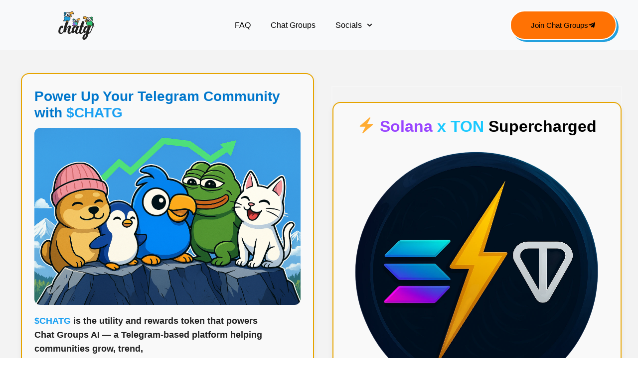

--- FILE ---
content_type: text/html; charset=UTF-8
request_url: https://chatg.com/
body_size: 29339
content:
<!doctype html>
<html lang="en-US">
<head>
	<meta charset="UTF-8">
	<meta name="viewport" content="width=device-width, initial-scale=1">
	<link rel="profile" href="https://gmpg.org/xfn/11">
	<meta name='robots' content='index, follow, max-image-preview:large, max-snippet:-1, max-video-preview:-1' />

	<!-- This site is optimized with the Yoast SEO plugin v26.1.1 - https://yoast.com/wordpress/plugins/seo/ -->
	<title>$CHATG Token – Grow Chat Groups on Telegram and Earn from AI</title>
	<meta name="description" content="Telegram users and communities using @ChatGroups bot for trending and AI generated content unlock special perks by holding the $CHATG Token" />
	<link rel="canonical" href="https://chatg.com/" />
	<meta property="og:locale" content="en_US" />
	<meta property="og:type" content="website" />
	<meta property="og:title" content="$CHATG Token – Grow Chat Groups on Telegram and Earn from AI" />
	<meta property="og:description" content="Telegram users and communities using @ChatGroups bot for trending and AI generated content unlock special perks by holding the $CHATG Token" />
	<meta property="og:url" content="https://chatg.com/" />
	<meta property="og:site_name" content="ChatG Token - Chat Groups AI" />
	<meta property="article:modified_time" content="2025-10-17T17:33:40+00:00" />
	<meta property="og:image" content="https://chatg.com/wp-content/uploads/2025/06/ChatGroupsCoin.webp" />
	<meta property="og:image:width" content="300" />
	<meta property="og:image:height" content="300" />
	<meta property="og:image:type" content="image/webp" />
	<meta name="twitter:card" content="summary_large_image" />
	<script type="application/ld+json" class="yoast-schema-graph">{"@context":"https://schema.org","@graph":[{"@type":"WebPage","@id":"https://chatg.com/","url":"https://chatg.com/","name":"$CHATG Token – Grow Chat Groups on Telegram and Earn from AI","isPartOf":{"@id":"https://chatg.com/#website"},"about":{"@id":"https://chatg.com/#organization"},"primaryImageOfPage":{"@id":"https://chatg.com/#primaryimage"},"image":{"@id":"https://chatg.com/#primaryimage"},"thumbnailUrl":"https://chatg.com/wp-content/uploads/2025/06/ChatGroupsCoin.webp","datePublished":"2025-01-10T06:43:08+00:00","dateModified":"2025-10-17T17:33:40+00:00","description":"Telegram users and communities using @ChatGroups bot for trending and AI generated content unlock special perks by holding the $CHATG Token","breadcrumb":{"@id":"https://chatg.com/#breadcrumb"},"inLanguage":"en-US","potentialAction":[{"@type":"ReadAction","target":["https://chatg.com/"]}]},{"@type":"ImageObject","inLanguage":"en-US","@id":"https://chatg.com/#primaryimage","url":"https://chatg.com/wp-content/uploads/2025/06/ChatGroupsCoin.webp","contentUrl":"https://chatg.com/wp-content/uploads/2025/06/ChatGroupsCoin.webp","width":300,"height":300},{"@type":"BreadcrumbList","@id":"https://chatg.com/#breadcrumb","itemListElement":[{"@type":"ListItem","position":1,"name":"Home"}]},{"@type":"WebSite","@id":"https://chatg.com/#website","url":"https://chatg.com/","name":"ChatG Token - Chat Groups AI","description":"","publisher":{"@id":"https://chatg.com/#organization"},"potentialAction":[{"@type":"SearchAction","target":{"@type":"EntryPoint","urlTemplate":"https://chatg.com/?s={search_term_string}"},"query-input":{"@type":"PropertyValueSpecification","valueRequired":true,"valueName":"search_term_string"}}],"inLanguage":"en-US"},{"@type":"Organization","@id":"https://chatg.com/#organization","name":"ChatG Token - Chat Groups AI","url":"https://chatg.com/","logo":{"@type":"ImageObject","inLanguage":"en-US","@id":"https://chatg.com/#/schema/logo/image/","url":"https://chatg.com/wp-content/uploads/2025/02/cropped-blue_bird_with_telegram_logo.png","contentUrl":"https://chatg.com/wp-content/uploads/2025/02/cropped-blue_bird_with_telegram_logo.png","width":3203,"height":2412,"caption":"ChatG Token - Chat Groups AI"},"image":{"@id":"https://chatg.com/#/schema/logo/image/"}}]}</script>
	<!-- / Yoast SEO plugin. -->


<link rel="alternate" type="application/rss+xml" title="ChatG Token - Chat Groups AI &raquo; Feed" href="https://chatg.com/feed/" />
<link rel="alternate" type="application/rss+xml" title="ChatG Token - Chat Groups AI &raquo; Comments Feed" href="https://chatg.com/comments/feed/" />
<link rel="alternate" title="oEmbed (JSON)" type="application/json+oembed" href="https://chatg.com/wp-json/oembed/1.0/embed?url=https%3A%2F%2Fchatg.com%2F" />
<link rel="alternate" title="oEmbed (XML)" type="text/xml+oembed" href="https://chatg.com/wp-json/oembed/1.0/embed?url=https%3A%2F%2Fchatg.com%2F&#038;format=xml" />
<style id='wp-img-auto-sizes-contain-inline-css'>
img:is([sizes=auto i],[sizes^="auto," i]){contain-intrinsic-size:3000px 1500px}
/*# sourceURL=wp-img-auto-sizes-contain-inline-css */
</style>
<style id='wp-emoji-styles-inline-css'>

	img.wp-smiley, img.emoji {
		display: inline !important;
		border: none !important;
		box-shadow: none !important;
		height: 1em !important;
		width: 1em !important;
		margin: 0 0.07em !important;
		vertical-align: -0.1em !important;
		background: none !important;
		padding: 0 !important;
	}
/*# sourceURL=wp-emoji-styles-inline-css */
</style>
<link rel='stylesheet' id='hello-elementor-css' href='https://chatg.com/wp-content/themes/hello-elementor/assets/css/reset.css?ver=3.4.4' media='all' />
<link rel='stylesheet' id='hello-elementor-theme-style-css' href='https://chatg.com/wp-content/themes/hello-elementor/assets/css/theme.css?ver=3.4.4' media='all' />
<link rel='stylesheet' id='hello-elementor-header-footer-css' href='https://chatg.com/wp-content/themes/hello-elementor/assets/css/header-footer.css?ver=3.4.4' media='all' />
<link rel='stylesheet' id='elementor-frontend-css' href='https://chatg.com/wp-content/plugins/elementor/assets/css/frontend.min.css?ver=3.32.4' media='all' />
<link rel='stylesheet' id='elementor-post-17-css' href='https://chatg.com/wp-content/uploads/elementor/css/post-17.css?ver=1760722424' media='all' />
<link rel='stylesheet' id='widget-image-css' href='https://chatg.com/wp-content/plugins/elementor/assets/css/widget-image.min.css?ver=3.32.4' media='all' />
<link rel='stylesheet' id='widget-nav-menu-css' href='https://chatg.com/wp-content/plugins/elementor-pro/assets/css/widget-nav-menu.min.css?ver=3.32.2' media='all' />
<link rel='stylesheet' id='e-animation-shrink-css' href='https://chatg.com/wp-content/plugins/elementor/assets/lib/animations/styles/e-animation-shrink.min.css?ver=3.32.4' media='all' />
<link rel='stylesheet' id='e-animation-grow-css' href='https://chatg.com/wp-content/plugins/elementor/assets/lib/animations/styles/e-animation-grow.min.css?ver=3.32.4' media='all' />
<link rel='stylesheet' id='widget-heading-css' href='https://chatg.com/wp-content/plugins/elementor/assets/css/widget-heading.min.css?ver=3.32.4' media='all' />
<link rel='stylesheet' id='widget-social-icons-css' href='https://chatg.com/wp-content/plugins/elementor/assets/css/widget-social-icons.min.css?ver=3.32.4' media='all' />
<link rel='stylesheet' id='e-apple-webkit-css' href='https://chatg.com/wp-content/plugins/elementor/assets/css/conditionals/apple-webkit.min.css?ver=3.32.4' media='all' />
<link rel='stylesheet' id='e-animation-fadeInLeft-css' href='https://chatg.com/wp-content/plugins/elementor/assets/lib/animations/styles/fadeInLeft.min.css?ver=3.32.4' media='all' />
<link rel='stylesheet' id='swiper-css' href='https://chatg.com/wp-content/plugins/elementor/assets/lib/swiper/v8/css/swiper.min.css?ver=8.4.5' media='all' />
<link rel='stylesheet' id='e-swiper-css' href='https://chatg.com/wp-content/plugins/elementor/assets/css/conditionals/e-swiper.min.css?ver=3.32.4' media='all' />
<link rel='stylesheet' id='widget-image-carousel-css' href='https://chatg.com/wp-content/plugins/elementor/assets/css/widget-image-carousel.min.css?ver=3.32.4' media='all' />
<link rel='stylesheet' id='widget-video-css' href='https://chatg.com/wp-content/plugins/elementor/assets/css/widget-video.min.css?ver=3.32.4' media='all' />
<link rel='stylesheet' id='widget-toggle-css' href='https://chatg.com/wp-content/plugins/elementor/assets/css/widget-toggle.min.css?ver=3.32.4' media='all' />
<link rel='stylesheet' id='elementor-post-155-css' href='https://chatg.com/wp-content/uploads/elementor/css/post-155.css?ver=1760722424' media='all' />
<link rel='stylesheet' id='elementor-post-88-css' href='https://chatg.com/wp-content/uploads/elementor/css/post-88.css?ver=1760722424' media='all' />
<link rel='stylesheet' id='elementor-post-81-css' href='https://chatg.com/wp-content/uploads/elementor/css/post-81.css?ver=1760722425' media='all' />
<link rel='stylesheet' id='master-addons-main-style-css' href='https://chatg.com/wp-content/plugins/master-addons/assets/css/master-addons-styles.css?ver=6.9' media='all' />
<link rel='stylesheet' id='elementor-gf-local-poppins-css' href='https://chatg.com/wp-content/uploads/elementor/google-fonts/css/poppins.css?ver=1743873133' media='all' />
<link rel='stylesheet' id='elementor-gf-local-luckiestguy-css' href='https://chatg.com/wp-content/uploads/elementor/google-fonts/css/luckiestguy.css?ver=1743873133' media='all' />
<link rel='stylesheet' id='elementor-gf-local-roboto-css' href='https://chatg.com/wp-content/uploads/elementor/google-fonts/css/roboto.css?ver=1743873207' media='all' />
<link rel='stylesheet' id='elementor-icons-shared-0-css' href='https://chatg.com/wp-content/plugins/master-addons/assets/fonts/simple-line-icons/simple-line-icons.css?ver=2.0.9.8' media='all' />
<link rel='stylesheet' id='elementor-icons-simple-line-icons-css' href='https://chatg.com/wp-content/plugins/master-addons/assets/fonts/simple-line-icons/simple-line-icons.css?ver=2.0.9.8' media='all' />
<script id="jquery-core-js-before">
/* < ![CDATA[ */
function jltmaNS(n){for(var e=n.split("."),a=window,i="",r=e.length,t=0;r>t;t++)"window"!=e[t]&&(i=e[t],a[i]=a[i]||{},a=a[i]);return a;}
/* ]]> */
//# sourceURL=jquery-core-js-before
</script>
<script src="https://chatg.com/wp-includes/js/jquery/jquery.min.js?ver=3.7.1" id="jquery-core-js"></script>
<script src="https://chatg.com/wp-includes/js/jquery/jquery-migrate.min.js?ver=3.4.1" id="jquery-migrate-js"></script>
<link rel="https://api.w.org/" href="https://chatg.com/wp-json/" /><link rel="alternate" title="JSON" type="application/json" href="https://chatg.com/wp-json/wp/v2/pages/155" /><link rel="EditURI" type="application/rsd+xml" title="RSD" href="https://chatg.com/xmlrpc.php?rsd" />
<meta name="generator" content="WordPress 6.9" />
<link rel='shortlink' href='https://chatg.com/' />
<meta name="generator" content="Elementor 3.32.4; features: e_font_icon_svg, additional_custom_breakpoints; settings: css_print_method-external, google_font-enabled, font_display-swap">
			<style>
				.e-con.e-parent:nth-of-type(n+4):not(.e-lazyloaded):not(.e-no-lazyload),
				.e-con.e-parent:nth-of-type(n+4):not(.e-lazyloaded):not(.e-no-lazyload) * {
					background-image: none !important;
				}
				@media screen and (max-height: 1024px) {
					.e-con.e-parent:nth-of-type(n+3):not(.e-lazyloaded):not(.e-no-lazyload),
					.e-con.e-parent:nth-of-type(n+3):not(.e-lazyloaded):not(.e-no-lazyload) * {
						background-image: none !important;
					}
				}
				@media screen and (max-height: 640px) {
					.e-con.e-parent:nth-of-type(n+2):not(.e-lazyloaded):not(.e-no-lazyload),
					.e-con.e-parent:nth-of-type(n+2):not(.e-lazyloaded):not(.e-no-lazyload) * {
						background-image: none !important;
					}
				}
			</style>
			<link rel="icon" href="https://chatg.com/wp-content/uploads/2025/05/cropped-cropped-ChatGPT-Image-May-1-2025-08_41_40-PM-1-32x32.png" sizes="32x32" />
<link rel="icon" href="https://chatg.com/wp-content/uploads/2025/05/cropped-cropped-ChatGPT-Image-May-1-2025-08_41_40-PM-1-192x192.png" sizes="192x192" />
<link rel="apple-touch-icon" href="https://chatg.com/wp-content/uploads/2025/05/cropped-cropped-ChatGPT-Image-May-1-2025-08_41_40-PM-1-180x180.png" />
<meta name="msapplication-TileImage" content="https://chatg.com/wp-content/uploads/2025/05/cropped-cropped-ChatGPT-Image-May-1-2025-08_41_40-PM-1-270x270.png" />
<style id='global-styles-inline-css'>
:root{--wp--preset--aspect-ratio--square: 1;--wp--preset--aspect-ratio--4-3: 4/3;--wp--preset--aspect-ratio--3-4: 3/4;--wp--preset--aspect-ratio--3-2: 3/2;--wp--preset--aspect-ratio--2-3: 2/3;--wp--preset--aspect-ratio--16-9: 16/9;--wp--preset--aspect-ratio--9-16: 9/16;--wp--preset--color--black: #000000;--wp--preset--color--cyan-bluish-gray: #abb8c3;--wp--preset--color--white: #ffffff;--wp--preset--color--pale-pink: #f78da7;--wp--preset--color--vivid-red: #cf2e2e;--wp--preset--color--luminous-vivid-orange: #ff6900;--wp--preset--color--luminous-vivid-amber: #fcb900;--wp--preset--color--light-green-cyan: #7bdcb5;--wp--preset--color--vivid-green-cyan: #00d084;--wp--preset--color--pale-cyan-blue: #8ed1fc;--wp--preset--color--vivid-cyan-blue: #0693e3;--wp--preset--color--vivid-purple: #9b51e0;--wp--preset--gradient--vivid-cyan-blue-to-vivid-purple: linear-gradient(135deg,rgb(6,147,227) 0%,rgb(155,81,224) 100%);--wp--preset--gradient--light-green-cyan-to-vivid-green-cyan: linear-gradient(135deg,rgb(122,220,180) 0%,rgb(0,208,130) 100%);--wp--preset--gradient--luminous-vivid-amber-to-luminous-vivid-orange: linear-gradient(135deg,rgb(252,185,0) 0%,rgb(255,105,0) 100%);--wp--preset--gradient--luminous-vivid-orange-to-vivid-red: linear-gradient(135deg,rgb(255,105,0) 0%,rgb(207,46,46) 100%);--wp--preset--gradient--very-light-gray-to-cyan-bluish-gray: linear-gradient(135deg,rgb(238,238,238) 0%,rgb(169,184,195) 100%);--wp--preset--gradient--cool-to-warm-spectrum: linear-gradient(135deg,rgb(74,234,220) 0%,rgb(151,120,209) 20%,rgb(207,42,186) 40%,rgb(238,44,130) 60%,rgb(251,105,98) 80%,rgb(254,248,76) 100%);--wp--preset--gradient--blush-light-purple: linear-gradient(135deg,rgb(255,206,236) 0%,rgb(152,150,240) 100%);--wp--preset--gradient--blush-bordeaux: linear-gradient(135deg,rgb(254,205,165) 0%,rgb(254,45,45) 50%,rgb(107,0,62) 100%);--wp--preset--gradient--luminous-dusk: linear-gradient(135deg,rgb(255,203,112) 0%,rgb(199,81,192) 50%,rgb(65,88,208) 100%);--wp--preset--gradient--pale-ocean: linear-gradient(135deg,rgb(255,245,203) 0%,rgb(182,227,212) 50%,rgb(51,167,181) 100%);--wp--preset--gradient--electric-grass: linear-gradient(135deg,rgb(202,248,128) 0%,rgb(113,206,126) 100%);--wp--preset--gradient--midnight: linear-gradient(135deg,rgb(2,3,129) 0%,rgb(40,116,252) 100%);--wp--preset--font-size--small: 13px;--wp--preset--font-size--medium: 20px;--wp--preset--font-size--large: 36px;--wp--preset--font-size--x-large: 42px;--wp--preset--spacing--20: 0.44rem;--wp--preset--spacing--30: 0.67rem;--wp--preset--spacing--40: 1rem;--wp--preset--spacing--50: 1.5rem;--wp--preset--spacing--60: 2.25rem;--wp--preset--spacing--70: 3.38rem;--wp--preset--spacing--80: 5.06rem;--wp--preset--shadow--natural: 6px 6px 9px rgba(0, 0, 0, 0.2);--wp--preset--shadow--deep: 12px 12px 50px rgba(0, 0, 0, 0.4);--wp--preset--shadow--sharp: 6px 6px 0px rgba(0, 0, 0, 0.2);--wp--preset--shadow--outlined: 6px 6px 0px -3px rgb(255, 255, 255), 6px 6px rgb(0, 0, 0);--wp--preset--shadow--crisp: 6px 6px 0px rgb(0, 0, 0);}:root { --wp--style--global--content-size: 800px;--wp--style--global--wide-size: 1200px; }:where(body) { margin: 0; }.wp-site-blocks > .alignleft { float: left; margin-right: 2em; }.wp-site-blocks > .alignright { float: right; margin-left: 2em; }.wp-site-blocks > .aligncenter { justify-content: center; margin-left: auto; margin-right: auto; }:where(.wp-site-blocks) > * { margin-block-start: 24px; margin-block-end: 0; }:where(.wp-site-blocks) > :first-child { margin-block-start: 0; }:where(.wp-site-blocks) > :last-child { margin-block-end: 0; }:root { --wp--style--block-gap: 24px; }:root :where(.is-layout-flow) > :first-child{margin-block-start: 0;}:root :where(.is-layout-flow) > :last-child{margin-block-end: 0;}:root :where(.is-layout-flow) > *{margin-block-start: 24px;margin-block-end: 0;}:root :where(.is-layout-constrained) > :first-child{margin-block-start: 0;}:root :where(.is-layout-constrained) > :last-child{margin-block-end: 0;}:root :where(.is-layout-constrained) > *{margin-block-start: 24px;margin-block-end: 0;}:root :where(.is-layout-flex){gap: 24px;}:root :where(.is-layout-grid){gap: 24px;}.is-layout-flow > .alignleft{float: left;margin-inline-start: 0;margin-inline-end: 2em;}.is-layout-flow > .alignright{float: right;margin-inline-start: 2em;margin-inline-end: 0;}.is-layout-flow > .aligncenter{margin-left: auto !important;margin-right: auto !important;}.is-layout-constrained > .alignleft{float: left;margin-inline-start: 0;margin-inline-end: 2em;}.is-layout-constrained > .alignright{float: right;margin-inline-start: 2em;margin-inline-end: 0;}.is-layout-constrained > .aligncenter{margin-left: auto !important;margin-right: auto !important;}.is-layout-constrained > :where(:not(.alignleft):not(.alignright):not(.alignfull)){max-width: var(--wp--style--global--content-size);margin-left: auto !important;margin-right: auto !important;}.is-layout-constrained > .alignwide{max-width: var(--wp--style--global--wide-size);}body .is-layout-flex{display: flex;}.is-layout-flex{flex-wrap: wrap;align-items: center;}.is-layout-flex > :is(*, div){margin: 0;}body .is-layout-grid{display: grid;}.is-layout-grid > :is(*, div){margin: 0;}body{padding-top: 0px;padding-right: 0px;padding-bottom: 0px;padding-left: 0px;}a:where(:not(.wp-element-button)){text-decoration: underline;}:root :where(.wp-element-button, .wp-block-button__link){background-color: #32373c;border-width: 0;color: #fff;font-family: inherit;font-size: inherit;font-style: inherit;font-weight: inherit;letter-spacing: inherit;line-height: inherit;padding-top: calc(0.667em + 2px);padding-right: calc(1.333em + 2px);padding-bottom: calc(0.667em + 2px);padding-left: calc(1.333em + 2px);text-decoration: none;text-transform: inherit;}.has-black-color{color: var(--wp--preset--color--black) !important;}.has-cyan-bluish-gray-color{color: var(--wp--preset--color--cyan-bluish-gray) !important;}.has-white-color{color: var(--wp--preset--color--white) !important;}.has-pale-pink-color{color: var(--wp--preset--color--pale-pink) !important;}.has-vivid-red-color{color: var(--wp--preset--color--vivid-red) !important;}.has-luminous-vivid-orange-color{color: var(--wp--preset--color--luminous-vivid-orange) !important;}.has-luminous-vivid-amber-color{color: var(--wp--preset--color--luminous-vivid-amber) !important;}.has-light-green-cyan-color{color: var(--wp--preset--color--light-green-cyan) !important;}.has-vivid-green-cyan-color{color: var(--wp--preset--color--vivid-green-cyan) !important;}.has-pale-cyan-blue-color{color: var(--wp--preset--color--pale-cyan-blue) !important;}.has-vivid-cyan-blue-color{color: var(--wp--preset--color--vivid-cyan-blue) !important;}.has-vivid-purple-color{color: var(--wp--preset--color--vivid-purple) !important;}.has-black-background-color{background-color: var(--wp--preset--color--black) !important;}.has-cyan-bluish-gray-background-color{background-color: var(--wp--preset--color--cyan-bluish-gray) !important;}.has-white-background-color{background-color: var(--wp--preset--color--white) !important;}.has-pale-pink-background-color{background-color: var(--wp--preset--color--pale-pink) !important;}.has-vivid-red-background-color{background-color: var(--wp--preset--color--vivid-red) !important;}.has-luminous-vivid-orange-background-color{background-color: var(--wp--preset--color--luminous-vivid-orange) !important;}.has-luminous-vivid-amber-background-color{background-color: var(--wp--preset--color--luminous-vivid-amber) !important;}.has-light-green-cyan-background-color{background-color: var(--wp--preset--color--light-green-cyan) !important;}.has-vivid-green-cyan-background-color{background-color: var(--wp--preset--color--vivid-green-cyan) !important;}.has-pale-cyan-blue-background-color{background-color: var(--wp--preset--color--pale-cyan-blue) !important;}.has-vivid-cyan-blue-background-color{background-color: var(--wp--preset--color--vivid-cyan-blue) !important;}.has-vivid-purple-background-color{background-color: var(--wp--preset--color--vivid-purple) !important;}.has-black-border-color{border-color: var(--wp--preset--color--black) !important;}.has-cyan-bluish-gray-border-color{border-color: var(--wp--preset--color--cyan-bluish-gray) !important;}.has-white-border-color{border-color: var(--wp--preset--color--white) !important;}.has-pale-pink-border-color{border-color: var(--wp--preset--color--pale-pink) !important;}.has-vivid-red-border-color{border-color: var(--wp--preset--color--vivid-red) !important;}.has-luminous-vivid-orange-border-color{border-color: var(--wp--preset--color--luminous-vivid-orange) !important;}.has-luminous-vivid-amber-border-color{border-color: var(--wp--preset--color--luminous-vivid-amber) !important;}.has-light-green-cyan-border-color{border-color: var(--wp--preset--color--light-green-cyan) !important;}.has-vivid-green-cyan-border-color{border-color: var(--wp--preset--color--vivid-green-cyan) !important;}.has-pale-cyan-blue-border-color{border-color: var(--wp--preset--color--pale-cyan-blue) !important;}.has-vivid-cyan-blue-border-color{border-color: var(--wp--preset--color--vivid-cyan-blue) !important;}.has-vivid-purple-border-color{border-color: var(--wp--preset--color--vivid-purple) !important;}.has-vivid-cyan-blue-to-vivid-purple-gradient-background{background: var(--wp--preset--gradient--vivid-cyan-blue-to-vivid-purple) !important;}.has-light-green-cyan-to-vivid-green-cyan-gradient-background{background: var(--wp--preset--gradient--light-green-cyan-to-vivid-green-cyan) !important;}.has-luminous-vivid-amber-to-luminous-vivid-orange-gradient-background{background: var(--wp--preset--gradient--luminous-vivid-amber-to-luminous-vivid-orange) !important;}.has-luminous-vivid-orange-to-vivid-red-gradient-background{background: var(--wp--preset--gradient--luminous-vivid-orange-to-vivid-red) !important;}.has-very-light-gray-to-cyan-bluish-gray-gradient-background{background: var(--wp--preset--gradient--very-light-gray-to-cyan-bluish-gray) !important;}.has-cool-to-warm-spectrum-gradient-background{background: var(--wp--preset--gradient--cool-to-warm-spectrum) !important;}.has-blush-light-purple-gradient-background{background: var(--wp--preset--gradient--blush-light-purple) !important;}.has-blush-bordeaux-gradient-background{background: var(--wp--preset--gradient--blush-bordeaux) !important;}.has-luminous-dusk-gradient-background{background: var(--wp--preset--gradient--luminous-dusk) !important;}.has-pale-ocean-gradient-background{background: var(--wp--preset--gradient--pale-ocean) !important;}.has-electric-grass-gradient-background{background: var(--wp--preset--gradient--electric-grass) !important;}.has-midnight-gradient-background{background: var(--wp--preset--gradient--midnight) !important;}.has-small-font-size{font-size: var(--wp--preset--font-size--small) !important;}.has-medium-font-size{font-size: var(--wp--preset--font-size--medium) !important;}.has-large-font-size{font-size: var(--wp--preset--font-size--large) !important;}.has-x-large-font-size{font-size: var(--wp--preset--font-size--x-large) !important;}
/*# sourceURL=global-styles-inline-css */
</style>
</head>
<body class="home wp-singular page-template-default page page-id-155 wp-custom-logo wp-embed-responsive wp-theme-hello-elementor hello-elementor-default elementor-default elementor-template-full-width elementor-kit-17 elementor-page elementor-page-155">


<a class="skip-link screen-reader-text" href="#content">Skip to content</a>

		<header data-elementor-type="header" data-elementor-id="88" class="elementor elementor-88 elementor-location-header" data-elementor-post-type="elementor_library">
					<header class="elementor-section elementor-top-section elementor-element elementor-element-3f5c3e9c elementor-section-full_width elementor-section-content-middle elementor-section-height-default elementor-section-height-default jltma-glass-effect-no" data-id="3f5c3e9c" data-element_type="section" data-settings="{&quot;background_background&quot;:&quot;classic&quot;}">
							<div class="elementor-background-overlay"></div>
							<div class="elementor-container elementor-column-gap-default">
					<div class="elementor-column elementor-col-25 elementor-top-column elementor-element elementor-element-5f5f2a6b jltma-glass-effect-no" data-id="5f5f2a6b" data-element_type="column" data-settings="{&quot;background_background&quot;:&quot;classic&quot;}">
			<div class="elementor-widget-wrap elementor-element-populated">
				<div class="elementor-element elementor-element-23e3cbbc e-con-full e-flex e-con e-parent" data-id="23e3cbbc" data-element_type="container" data-settings="{&quot;background_background&quot;:&quot;classic&quot;}">
				<div class="elementor-element elementor-element-7957a592 elementor-widget__width-initial jltma-glass-effect-no elementor-widget elementor-widget-image" data-id="7957a592" data-element_type="widget" data-widget_type="image.default">
				<div class="elementor-widget-container">
																<a href="https://chatg.com">
							<img src="https://chatg.com/wp-content/uploads/elementor/thumbs/chatglogo-150-r6qscv4malmpeqc9a07v4pgj8ee5o1le6ecjq14q4k.png" title="chatglogo-150" alt="chatglogo-150" loading="lazy" />								</a>
															</div>
				</div>
				</div>
					</div>
		</div>
				<div class="elementor-column elementor-col-50 elementor-top-column elementor-element elementor-element-346828c1 jltma-glass-effect-no" data-id="346828c1" data-element_type="column">
			<div class="elementor-widget-wrap elementor-element-populated">
						<div class="elementor-element elementor-element-32de714e elementor-nav-menu__align-center elementor-nav-menu--stretch elementor-nav-menu--dropdown-tablet elementor-nav-menu__text-align-aside elementor-nav-menu--toggle elementor-nav-menu--burger jltma-glass-effect-no elementor-widget elementor-widget-nav-menu" data-id="32de714e" data-element_type="widget" data-settings="{&quot;full_width&quot;:&quot;stretch&quot;,&quot;submenu_icon&quot;:{&quot;value&quot;:&quot;&lt;svg aria-hidden=\&quot;true\&quot; class=\&quot;fa-svg-chevron-down e-font-icon-svg e-fas-chevron-down\&quot; viewBox=\&quot;0 0 448 512\&quot; xmlns=\&quot;http:\/\/www.w3.org\/2000\/svg\&quot;&gt;&lt;path d=\&quot;M207.029 381.476L12.686 187.132c-9.373-9.373-9.373-24.569 0-33.941l22.667-22.667c9.357-9.357 24.522-9.375 33.901-.04L224 284.505l154.745-154.021c9.379-9.335 24.544-9.317 33.901.04l22.667 22.667c9.373 9.373 9.373 24.569 0 33.941L240.971 381.476c-9.373 9.372-24.569 9.372-33.942 0z\&quot;&gt;&lt;\/path&gt;&lt;\/svg&gt;&quot;,&quot;library&quot;:&quot;fa-solid&quot;},&quot;layout&quot;:&quot;horizontal&quot;,&quot;toggle&quot;:&quot;burger&quot;}" data-widget_type="nav-menu.default">
				<div class="elementor-widget-container">
								<nav aria-label="Menu" class="elementor-nav-menu--main elementor-nav-menu__container elementor-nav-menu--layout-horizontal e--pointer-text e--animation-float">
				<ul id="menu-1-32de714e" class="elementor-nav-menu"><li class="menu-item menu-item-type-custom menu-item-object-custom menu-item-190"><a href="#faq" class="elementor-item elementor-item-anchor">FAQ</a></li>
<li class="menu-item menu-item-type-custom menu-item-object-custom menu-item-2151"><a href="https://chatgroups.com" class="elementor-item">Chat Groups</a></li>
<li class="menu-item menu-item-type-custom menu-item-object-custom menu-item-has-children menu-item-188"><a href="#socials" class="elementor-item elementor-item-anchor">Socials</a>
<ul class="sub-menu elementor-nav-menu--dropdown">
	<li class="menu-item menu-item-type-custom menu-item-object-custom menu-item-182"><a href="https://x.com/chatgroupsai" class="elementor-sub-item">Twitter</a></li>
	<li class="menu-item menu-item-type-custom menu-item-object-custom menu-item-181"><a href="https://t.me/chatgroups" class="elementor-sub-item">Telegram</a></li>
</ul>
</li>
</ul>			</nav>
					<div class="elementor-menu-toggle" role="button" tabindex="0" aria-label="Menu Toggle" aria-expanded="false">
			<svg aria-hidden="true" role="presentation" class="elementor-menu-toggle__icon--open e-font-icon-svg e-eicon-menu-bar" viewBox="0 0 1000 1000" xmlns="http://www.w3.org/2000/svg"><path d="M104 333H896C929 333 958 304 958 271S929 208 896 208H104C71 208 42 237 42 271S71 333 104 333ZM104 583H896C929 583 958 554 958 521S929 458 896 458H104C71 458 42 487 42 521S71 583 104 583ZM104 833H896C929 833 958 804 958 771S929 708 896 708H104C71 708 42 737 42 771S71 833 104 833Z"></path></svg><svg aria-hidden="true" role="presentation" class="elementor-menu-toggle__icon--close e-font-icon-svg e-eicon-close" viewBox="0 0 1000 1000" xmlns="http://www.w3.org/2000/svg"><path d="M742 167L500 408 258 167C246 154 233 150 217 150 196 150 179 158 167 167 154 179 150 196 150 212 150 229 154 242 171 254L408 500 167 742C138 771 138 800 167 829 196 858 225 858 254 829L496 587 738 829C750 842 767 846 783 846 800 846 817 842 829 829 842 817 846 804 846 783 846 767 842 750 829 737L588 500 833 258C863 229 863 200 833 171 804 137 775 137 742 167Z"></path></svg>		</div>
					<nav class="elementor-nav-menu--dropdown elementor-nav-menu__container" aria-hidden="true">
				<ul id="menu-2-32de714e" class="elementor-nav-menu"><li class="menu-item menu-item-type-custom menu-item-object-custom menu-item-190"><a href="#faq" class="elementor-item elementor-item-anchor" tabindex="-1">FAQ</a></li>
<li class="menu-item menu-item-type-custom menu-item-object-custom menu-item-2151"><a href="https://chatgroups.com" class="elementor-item" tabindex="-1">Chat Groups</a></li>
<li class="menu-item menu-item-type-custom menu-item-object-custom menu-item-has-children menu-item-188"><a href="#socials" class="elementor-item elementor-item-anchor" tabindex="-1">Socials</a>
<ul class="sub-menu elementor-nav-menu--dropdown">
	<li class="menu-item menu-item-type-custom menu-item-object-custom menu-item-182"><a href="https://x.com/chatgroupsai" class="elementor-sub-item" tabindex="-1">Twitter</a></li>
	<li class="menu-item menu-item-type-custom menu-item-object-custom menu-item-181"><a href="https://t.me/chatgroups" class="elementor-sub-item" tabindex="-1">Telegram</a></li>
</ul>
</li>
</ul>			</nav>
						</div>
				</div>
					</div>
		</div>
				<div class="elementor-column elementor-col-25 elementor-top-column elementor-element elementor-element-c8bdbde elementor-hidden-tablet elementor-hidden-mobile jltma-glass-effect-no" data-id="c8bdbde" data-element_type="column">
			<div class="elementor-widget-wrap elementor-element-populated">
						<div class="elementor-element elementor-element-474e9601 elementor-widget__width-auto jltma-glass-effect-no elementor-widget elementor-widget-button" data-id="474e9601" data-element_type="widget" data-widget_type="button.default">
				<div class="elementor-widget-container">
									<div class="elementor-button-wrapper">
					<a class="elementor-button elementor-button-link elementor-size-md elementor-animation-shrink" href="https://t.me/chatgroupsai">
						<span class="elementor-button-content-wrapper">
						<span class="elementor-button-icon">
				<svg aria-hidden="true" class="e-font-icon-svg e-fab-telegram-plane" viewBox="0 0 448 512" xmlns="http://www.w3.org/2000/svg"><path d="M446.7 98.6l-67.6 318.8c-5.1 22.5-18.4 28.1-37.3 17.5l-103-75.9-49.7 47.8c-5.5 5.5-10.1 10.1-20.7 10.1l7.4-104.9 190.9-172.5c8.3-7.4-1.8-11.5-12.9-4.1L117.8 284 16.2 252.2c-22.1-6.9-22.5-22.1 4.6-32.7L418.2 66.4c18.4-6.9 34.5 4.1 28.5 32.2z"></path></svg>			</span>
									<span class="elementor-button-text">Join Chat Groups</span>
					</span>
					</a>
				</div>
								</div>
				</div>
					</div>
		</div>
					</div>
		</header>
		<div class="elementor-element elementor-element-a235e61 e-flex e-con-boxed e-con e-parent" data-id="a235e61" data-element_type="container">
					<div class="e-con-inner">
					</div>
				</div>
				</header>
				<div data-elementor-type="wp-page" data-elementor-id="155" class="elementor elementor-155" data-elementor-post-type="page">
				<div class="elementor-element elementor-element-c68b038 e-flex e-con-boxed e-con e-parent" data-id="c68b038" data-element_type="container">
					<div class="e-con-inner">
					</div>
				</div>
				<section class="elementor-section elementor-top-section elementor-element elementor-element-78f7f2c5 elementor-section-height-min-height elementor-section-boxed elementor-section-height-default elementor-section-items-middle jltma-glass-effect-no" data-id="78f7f2c5" data-element_type="section" id="home">
							<div class="elementor-background-overlay"></div>
							<div class="elementor-container elementor-column-gap-default">
					<div class="elementor-column elementor-col-50 elementor-top-column elementor-element elementor-element-cab1c56 jltma-glass-effect-no" data-id="cab1c56" data-element_type="column">
			<div class="elementor-widget-wrap elementor-element-populated">
						<div class="elementor-element elementor-element-ab42b77 jltma-glass-effect-no elementor-widget elementor-widget-text-editor" data-id="ab42b77" data-element_type="widget" data-widget_type="text-editor.default">
				<div class="elementor-widget-container">
									<div class="coming-soon">
<div class="coming-soon-box" style="text-align: left; font-family: 'Segoe UI', sans-serif; color: #111; line-height: 1.6;">
<h2 style="font-size: 28px; font-weight: 800; margin-bottom: 14px;">Power Up Your Telegram Community with&nbsp;<span style="color: #1da1f2;">$CHATG</span></h2>
<p><img decoding="async" style="display: block; width: 100%; height: auto; border-radius: 12px; margin: 0 0 18px 0;" src="https://chatg.com/wp-content/uploads/2025/10/ChatGPT-Image-Oct-8-2025-09_44_48-PM-1024x683.png" alt="$CHATG"></p>
<p style="font-size: 18px; margin: 0 0 12px 0;"><strong style="color: #1da1f2;">$CHATG</strong> is the utility and rewards token that powers<br><strong>Chat Groups AI</strong> — a Telegram-based platform helping communities grow, trend,<br>and monetize through AI.</p>
<p style="font-size: 18px; margin: 0 0 12px 0;">It unlocks exclusive perks for users of the <strong>@ChatGroups</strong> bot, including VIP<br>category rankings, special badges, and premium features like <strong>crypto tipping</strong><br>for generating AI content.</p>
<p style="font-size: 18px; margin: 0 0 12px 0;">With tools for <strong>text</strong>, <strong>image</strong>, <strong>video</strong>, and<br><strong>music generation</strong>, along with interactive chatbot experiences, ChatG fuels<br>engagement and rewards across the ecosystem.</p>
<p style="font-size: 18px; margin: 0;">Integrated with blockchains like <strong>Solana</strong>, it delivers<br><strong>real utility</strong> to Telegram communities.</p>
<p class="note" style="margin-top: 15px; font-size: 16px; color: #555;">Chat Groups is driven by cutting-edge AI, including <strong>ChatGPT</strong> and<br><strong>Grok</strong>, to bring you fast, intelligent chats.</p>
</div>
</div>								</div>
				</div>
				<div class="elementor-element elementor-element-b992df3 elementor-mobile-align-center elementor-widget__width-initial jltma-glass-effect-no elementor-widget elementor-widget-button" data-id="b992df3" data-element_type="widget" data-widget_type="button.default">
				<div class="elementor-widget-container">
									<div class="elementor-button-wrapper">
					<a class="elementor-button elementor-button-link elementor-size-md elementor-animation-grow" href="https://t.me/chatgroups?start=chatgroupsai">
						<span class="elementor-button-content-wrapper">
						<span class="elementor-button-icon">
				<i aria-hidden="true" class="elementor-icons eicon-plus-circle-o"></i>			</span>
									<span class="elementor-button-text">Add Group to Chat Groups Directory</span>
					</span>
					</a>
				</div>
								</div>
				</div>
				<div class="elementor-element elementor-element-073484a elementor-mobile-align-center elementor-widget__width-initial jltma-glass-effect-no elementor-widget elementor-widget-button" data-id="073484a" data-element_type="widget" data-widget_type="button.default">
				<div class="elementor-widget-container">
									<div class="elementor-button-wrapper">
					<a class="elementor-button elementor-button-link elementor-size-md elementor-animation-grow" href="https://t.me/chatgroups?start=chatgroupsai">
						<span class="elementor-button-content-wrapper">
						<span class="elementor-button-icon">
				<i aria-hidden="true" class="elementor-icons eicon-plus-circle-o"></i>			</span>
									<span class="elementor-button-text">📈 See Trending Groups</span>
					</span>
					</a>
				</div>
								</div>
				</div>
		<div class="elementor-element elementor-element-538988b e-flex e-con-boxed e-con e-parent" data-id="538988b" data-element_type="container">
					<div class="e-con-inner">
				<div class="elementor-element elementor-element-5fcba5e jltma-glass-effect-no elementor-widget elementor-widget-text-editor" data-id="5fcba5e" data-element_type="widget" data-widget_type="text-editor.default">
				<div class="elementor-widget-container">
									<div class="coming-soon"><h2>🚀 Coming Soon!</h2><div class="coming-soon-box"><p>✅ Get notified <strong>before Chat Groups tokens go live</strong></p><p>✅ Track <strong>Real-Time Token Buys</strong> on Solana and TON</p><p>✅ Seamless <strong>Integration with TON Wallets</strong></p><p>✅ Receive <strong>Tips in Any Token</strong> across Solana and TON</p><p>✅ Instant <strong>Airdrop Notifications</strong> &amp; Alerts</p></div></div>								</div>
				</div>
					</div>
				</div>
					</div>
		</div>
				<div class="elementor-column elementor-col-50 elementor-top-column elementor-element elementor-element-31a73c0b jltma-glass-effect-no" data-id="31a73c0b" data-element_type="column">
			<div class="elementor-widget-wrap elementor-element-populated">
						<div class="elementor-element elementor-element-ce91659 jltma-glass-effect-no elementor-widget elementor-widget-text-editor" data-id="ce91659" data-element_type="widget" data-widget_type="text-editor.default">
				<div class="elementor-widget-container">
									<div class="coming-soon">
  <div class="coming-soon-box center">
    <h2>
      <img decoding="async" class="emoji" src="https://s.w.org/images/core/emoji/16.0.1/svg/26a1.svg" alt="⚡">
      <span style="color:#9945ff;">Solana</span>
      <span style="color:#1ac9ff;">x TON</span>
      <span style="color:#000;">Supercharged</span>
    </h2>
    <img decoding="async" class="coming-soon-img" 
         src="https://chatg.com/wp-content/uploads/2025/06/SOLxTON.webp" 
         alt="Solana x TON Logo">
  </div>
</div>
								</div>
				</div>
				<div class="elementor-element elementor-element-8be4bbb jltma-glass-effect-no elementor-widget elementor-widget-text-editor" data-id="8be4bbb" data-element_type="widget" data-widget_type="text-editor.default">
				<div class="elementor-widget-container">
									<section id="cgpb-embed-1" class="cg-powered-by" role="contentinfo" aria-label="Powered by technologies">
  <div class="cgpb-wrap">

    <!-- Header -->
    <div class="cgpb-heading">
      <span class="cgpb-kicker" style="font-size: 44px; display: block; font-weight: 900;">
        🔋 Powered by
      </span>
      <p class="cgpb-sub">
        Chat Groups AI for Telegram — fast, friendly, and reliable thanks to advanced AI,
        generative video, and cloud GPU infrastructure.
      </p>
    </div>

    <!-- Logos -->
    <ul class="cgpb-logos" aria-label="Technology partners and platforms">
      <li class="cgpb-item">
        <a href="https://openai.com" target="_blank" rel="nofollow noopener noreferrer">
          <img decoding="async" class="cgpb-logo" src="https://chatgroups.com/wp-content/uploads/2025/08/openai-scaled.webp" alt="OpenAI" />
          <span class="cgpb-label">OpenAI <em>(ChatGPT)</em></span>
        </a>
      </li>
      <li class="cgpb-item">
        <a href="https://azure.microsoft.com/solutions/ai" target="_blank" rel="nofollow noopener noreferrer">
          <img decoding="async" class="cgpb-logo" src="https://chatgroups.com/wp-content/uploads/2025/08/azure.webp" alt="Microsoft Azure AI" />
          <span class="cgpb-label">Microsoft Azure <em>AI</em></span>
        </a>
      </li>
      <li class="cgpb-item">
        <a href="https://www.nvidia.com/ai" target="_blank" rel="nofollow noopener noreferrer">
          <img decoding="async" class="cgpb-logo" src="https://chatgroups.com/wp-content/uploads/2025/08/nvidia.webp" alt="NVIDIA" />
          <span class="cgpb-label">NVIDIA <em>GPU Acceleration</em></span>
        </a>
      </li>
      <li class="cgpb-item">
        <a href="https://ai.google/" target="_blank" rel="nofollow noopener noreferrer">
          <img decoding="async" class="cgpb-logo" src="https://chatgroups.com/wp-content/uploads/2025/08/google.webp" alt="Google AI" />
          <span class="cgpb-label">Google AI <em>Generative Video</em></span>
        </a>
      </li>
      <li class="cgpb-item">
        <a href="https://x.ai/" target="_blank" rel="nofollow noopener noreferrer">
          <img decoding="async" class="cgpb-logo" src="https://chatgroups.com/wp-content/uploads/2025/08/grok.webp" alt="xAI Grok" />
          <span class="cgpb-label">xAI <em>Grok</em></span>
        </a>
      </li>
      <li class="cgpb-item">
        <a href="https://telegram.org/" target="_blank" rel="nofollow noopener noreferrer">
          <img decoding="async" class="cgpb-logo" src="https://chatgroups.com/wp-content/uploads/2025/08/telegram-icon.webp" alt="Telegram" />
          <span class="cgpb-label">Telegram</span>
        </a>
      </li>
    </ul>

    <!-- Notes -->
    <p class="cgpb-note">
      Conversational AI by OpenAI (ChatGPT) and Grok (xAI). Generative video powered by Google AI
      technologies. Hosted on Microsoft Azure AI infrastructure. GPU acceleration provided by our AI
      partners using NVIDIA hardware. Experimental features via xAI Grok where available. Integrated
      seamlessly with Telegram.
    </p>
    <p class="cgpb-legal">
      All product names, logos, and brands are property of their respective owners and are used here
      for identification purposes only. This bot is not affiliated with or endorsed by the above
      companies.
    </p>

  </div>
</section>
								</div>
				</div>
					</div>
		</div>
					</div>
		</section>
		<div class="elementor-element elementor-element-399aa32 e-flex e-con-boxed e-con e-parent" data-id="399aa32" data-element_type="container">
					<div class="e-con-inner">
		<div class="elementor-element elementor-element-ad6a9a1 e-con-full e-flex e-con e-child" data-id="ad6a9a1" data-element_type="container">
				<div class="elementor-element elementor-element-887eba6 jltma-glass-effect-no elementor-widget elementor-widget-text-editor" data-id="887eba6" data-element_type="widget" data-widget_type="text-editor.default">
				<div class="elementor-widget-container">
									<div style="text-align: center; font-family: sans-serif; margin: 30px auto; background: #FF7204; padding: 30px; border-radius: 16px; color: #000000;">
  <h2 style="margin-bottom: 24px; font-size: 28px; font-weight: bold; color: #000000;">BUY $CHATG ON SOLANA</h2>

  <div style="font-size: 20px; font-weight: bold; margin-bottom: 12px;">Contract Address</div>

  <div style="display: flex; align-items: center; justify-content: center; gap: 14px; flex-wrap: wrap; font-size: 18px; margin-bottom: 20px;">
    <div style="background: #000000; color: #ffffff; font-weight: bold; border-radius: 50%; width: 40px; height: 40px; display: flex; align-items: center; justify-content: center; font-size: 16px;">CA</div>
    <div id="sol-ca-address" style="background: #ffffff; color: #000000; padding: 8px 14px; border-radius: 8px; font-size: 15px; font-weight: bold; word-break: break-all; max-width: 100%; box-shadow: 0 2px 6px rgba(0,0,0,0.15);">
      EXPCvpTde3WcbdqUK6g2CyNLj16DA63YxZN8ixHCmoon
    </div>
    <button onclick="copyToClipboard('sol-ca-address')" style="background-color: #2894ff; color: #ffffff; padding: 10px 20px; border: none; border-radius: 8px; font-size: 16px; font-weight: bold; cursor: pointer;">
      📋 Copy Address
    </button>
  </div>

  <!-- Action Buttons -->
  <div style="display: flex; flex-wrap: wrap; justify-content: center; gap: 12px; margin-top: 10px;">
    <a href="https://raydium.io/swap/?inputMint=sol&amp;outputMint=EXPCvpTde3WcbdqUK6g2CyNLj16DA63YxZN8ixHCmoon&amp;referrer=5gy8JZLyLY7YE6jUtn59dtbdh9Z1o6HhwRTRRLdMBoxf" target="_blank" rel="noopener" style="text-decoration: none;">
      <button style="background-color: #2894ff; color: #ffffff; padding: 10px 22px; border: none; border-radius: 8px; font-size: 16px; font-weight: bold; cursor: pointer;">
        Buy on Raydium
      </button>
    </a>

    <a href="https://moon.it/tokens/EXPCvpTde3WcbdqUK6g2CyNLj16DA63YxZN8ixHCmoon" target="_blank" rel="noopener" style="text-decoration: none;">
      <button style="background-color: #2894ff; color: #ffffff; padding: 10px 22px; border: none; border-radius: 8px; font-size: 16px; font-weight: bold; cursor: pointer;">
        Buy on Moonit
      </button>
    </a>
  </div>
</div>

<script>
  function copyToClipboard(elementId) {
    const element = document.getElementById(elementId);
    const text = element.innerText.trim();

    if (!text || text.toLowerCase().includes("coming soon")) {
      alert("Contract address is not available yet.");
      return;
    }

    // Modern Clipboard API
    if (navigator.clipboard && window.isSecureContext) {
      navigator.clipboard.writeText(text)
        .then(() => alert("✅ Address copied to clipboard!"))
        .catch(() => alert("❌ Failed to copy address."));
    } else {
      // Fallback for older browsers
      const textarea = document.createElement("textarea");
      textarea.value = text;
      document.body.appendChild(textarea);
      textarea.select();
      try {
        document.execCommand("copy");
        alert("✅ Address copied to clipboard!");
      } catch (err) {
        alert("❌ Failed to copy address.");
      }
      document.body.removeChild(textarea);
    }
  }
</script>
								</div>
				</div>
				</div>
		<div class="elementor-element elementor-element-2c722f7 e-con-full e-flex e-con e-child" data-id="2c722f7" data-element_type="container">
				<div class="elementor-element elementor-element-fe64e45 jltma-glass-effect-no elementor-widget elementor-widget-text-editor" data-id="fe64e45" data-element_type="widget" data-widget_type="text-editor.default">
				<div class="elementor-widget-container">
									<div style="text-align: center; font-family: sans-serif; margin: 30px auto; background: #0098EA; padding: 30px; border-radius: 16px; color: #ffffff;">
  <h2 style="margin-bottom: 24px; font-size: 28px; font-weight: bold;">BUY $CHATG ON TON</h2>
  <div style="font-size: 20px; font-weight: bold; margin-bottom: 12px;">Contract Address</div>

  <div style="display: flex; align-items: center; justify-content: center; gap: 14px; flex-wrap: wrap; font-size: 18px; margin-bottom: 20px;">
    <div style="background: #ffffff; color: #0098ea; font-weight: bold; border-radius: 50%; width: 40px; height: 40px; display: flex; align-items: center; justify-content: center; font-size: 16px;">CA</div>
    <div id="ton-ca-address" style="background: #ffffff; color: #0098ea; padding: 8px 14px; border-radius: 8px; font-size: 15px; font-weight: bold; word-break: break-all; max-width: 100%; box-shadow: 0 2px 6px rgba(0,0,0,0.15);">
      EQDBupLDCiSYEgsMEi5mHRUaMs0DYH9c5uMYTviQFgs7L1qG
    </div>

    <!-- ✅ Working Copy Button -->
    <button
      onclick="copyToClipboard('ton-ca-address')"
      style="background-color: #ffffff; color: #0098ea; padding: 10px 20px; border: none; border-radius: 8px; font-size: 16px; font-weight: bold; cursor: pointer;"
    >
      📋 Copy Address
    </button>
  </div>

  <!-- Action Buttons -->
  <div style="display: flex; flex-wrap: wrap; justify-content: center; gap: 12px; margin-top: 10px;">
    <a style="text-decoration: none;" href="https://app.ston.fi/swap?chartVisible=true&amp;chartInterval=1w&amp;ft=EQDBupLDCiSYEgsMEi5mHRUaMs0DYH9c5uMYTviQFgs7L1qG&amp;tt=TON" target="_blank" rel="noopener">
      <button style="background-color: #ffffff; color: #0098ea; padding: 10px 22px; border: none; border-radius: 8px; font-size: 16px; font-weight: bold; cursor: pointer;">
        Buy on Ston.fi
      </button>
    </a>

    <a style="text-decoration: none;" href="https://dedust.io/swap/TON/EQDBupLDCiSYEgsMEi5mHRUaMs0DYH9c5uMYTviQFgs7L1qG" target="_blank" rel="noopener">
      <button style="background-color: #ffffff; color: #0098ea; padding: 10px 22px; border: none; border-radius: 8px; font-size: 16px; font-weight: bold; cursor: pointer;">
        Buy on Dedust
      </button>
    </a>
  </div>
</div>

<script>
function copyToClipboard(elementId) {
  const text = document.getElementById(elementId).innerText.trim();

  if (!text || text.toLowerCase().includes("coming soon")) {
    alert("Contract address is not available yet.");
    return;
  }

  if (navigator.clipboard && window.isSecureContext) {
    navigator.clipboard.writeText(text)
      .then(() => alert("✅ Address copied to clipboard!"))
      .catch(() => alert("❌ Failed to copy address."));
  } else {
    const textarea = document.createElement("textarea");
    textarea.value = text;
    document.body.appendChild(textarea);
    textarea.select();
    try {
      document.execCommand("copy");
      alert("✅ Address copied to clipboard!");
    } catch (err) {
      alert("❌ Failed to copy address.");
    }
    document.body.removeChild(textarea);
  }
}
</script>
								</div>
				</div>
				</div>
					</div>
				</div>
		<div class="elementor-element elementor-element-a2f54ef e-flex e-con-boxed e-con e-parent" data-id="a2f54ef" data-element_type="container">
					<div class="e-con-inner">
				<div class="elementor-element elementor-element-c1ebf69 jltma-glass-effect-no elementor-widget elementor-widget-text-editor" data-id="c1ebf69" data-element_type="widget" data-widget_type="text-editor.default">
				<div class="elementor-widget-container">
									<div style="text-align: center; padding: 30px; font-family: 'Segoe UI', sans-serif;">
  <h2 style="margin-bottom: 25px; font-size: 28px; font-weight: bold; color: #0098ea;">
    View on DEX Screener
  </h2>

  <div style="display: flex; justify-content: center; flex-wrap: wrap; gap: 15px;">
    <a
      href="https://dexscreener.com/solana/expcvptde3wcbdquk6g2cynlj16da63yxzn8ixhcmoon"
      target="_blank"
      rel="noopener"
      style="text-decoration: none; background: linear-gradient(135deg,#ff9a00,#ff3c00); color: #fff; font-weight: 600; padding: 14px 28px; border-radius: 10px; font-size: 18px; transition: transform 0.2s;"
    >
      🌕 Raydium DEX
    </a>

    <a
      href="https://dexscreener.com/ton/eqcmihanqrvsjkyy0kqta6i8fyuskgsikyvz98ok3pbzlwb3"
      target="_blank"
      rel="noopener"
      style="text-decoration: none; background: linear-gradient(135deg,#0077ff,#00c6ff); color: #fff; font-weight: 600; padding: 14px 28px; border-radius: 10px; font-size: 18px; transition: transform 0.2s;"
    >
      💎 Ston DEX
    </a>

    <a
      href="https://dexscreener.com/ton/eqdj_otearvd1s8smasfcqo5svvvagt-l35uuwnlnlgfro9c"
      target="_blank"
      rel="noopener"
      style="text-decoration: none; background: linear-gradient(135deg,#2e2e2e,#6c6c6c); color: #fff; font-weight: 600; padding: 14px 28px; border-radius: 10px; font-size: 18px; transition: transform 0.2s;"
    >
      ⚡ Dedust DEX
    </a>
  </div>
</div>

<style>
  @media (hover: hover) {
    a:hover {
      transform: scale(1.05);
    }
  }
</style>
								</div>
				</div>
					</div>
				</div>
		<div class="elementor-element elementor-element-3b3dffc e-flex e-con-boxed e-con e-parent" data-id="3b3dffc" data-element_type="container">
					<div class="e-con-inner">
		<div class="elementor-element elementor-element-7fdba43 e-con-full e-flex e-con e-child" data-id="7fdba43" data-element_type="container">
				<div class="elementor-element elementor-element-67d2e48 jltma-glass-effect-no elementor-widget elementor-widget-text-editor" data-id="67d2e48" data-element_type="widget" data-widget_type="text-editor.default">
				<div class="elementor-widget-container">
									<div class="roadmap"><h2>🚀 2026 Roadmap</h2><div class="roadmap-step"><h3>🪙 <span style="color: #c97c00;">Crypto Tipping</span></h3><p>Enable users to send direct, peer-to-peer tips to each other inside Telegram — simple, secure, and instant.</p><p><strong>Launch:</strong> Early Q1 2026</p></div><div class="roadmap-step"><h3>🎮 <span style="color: #9933cc;">Mini Games</span></h3><p>Compete in fun, AI-powered mini games — including epic AI Battles.</p><p><strong>Launch:</strong> Mid Q1 2026</p></div><div class="roadmap-step"><h3>🌟 <span style="color: #d4af37;">VIP Perks</span></h3><p>Get VIP rankings, exclusive badges, and access to premium features.</p><p><strong>Launch:</strong> Mid Q2 2026</p></div></div>								</div>
				</div>
				</div>
		<div class="elementor-element elementor-element-8d9b0b9 e-con-full e-flex e-con e-child" data-id="8d9b0b9" data-element_type="container">
				<div class="elementor-element elementor-element-6eab4ca jltma-glass-effect-no elementor-invisible elementor-widget elementor-widget-image" data-id="6eab4ca" data-element_type="widget" data-settings="{&quot;_animation&quot;:&quot;fadeInLeft&quot;}" data-widget_type="image.default">
				<div class="elementor-widget-container">
															<img fetchpriority="high" decoding="async" width="768" height="768" src="https://chatg.com/wp-content/uploads/2025/06/generatad-768x768.webp" class="attachment-medium_large size-medium_large wp-image-2651" alt="" srcset="https://chatg.com/wp-content/uploads/2025/06/generatad-768x768.webp 768w, https://chatg.com/wp-content/uploads/2025/06/generatad-300x300.webp 300w, https://chatg.com/wp-content/uploads/2025/06/generatad-150x150.webp 150w, https://chatg.com/wp-content/uploads/2025/06/generatad.webp 1024w" sizes="(max-width: 768px) 100vw, 768px" />															</div>
				</div>
				</div>
					</div>
				</div>
		<div class="elementor-element elementor-element-7943bd6 e-flex e-con-boxed e-con e-parent" data-id="7943bd6" data-element_type="container">
					<div class="e-con-inner">
		<div class="elementor-element elementor-element-5d94e36 e-con-full e-flex e-con e-child" data-id="5d94e36" data-element_type="container" data-settings="{&quot;background_background&quot;:&quot;classic&quot;}">
				<div class="elementor-element elementor-element-ea8169f jltma-glass-effect-no elementor-widget elementor-widget-text-editor" data-id="ea8169f" data-element_type="widget" data-widget_type="text-editor.default">
				<div class="elementor-widget-container">
									<h3>Exclusive Telegram Perks</h3><p><span style="color: white;">Under Development (Coming Q2, 2026!)</span></p>								</div>
				</div>
				</div>
					</div>
				</div>
		<div class="elementor-element elementor-element-4ca1eba e-flex e-con-boxed e-con e-parent" data-id="4ca1eba" data-element_type="container">
					<div class="e-con-inner">
				<div class="elementor-element elementor-element-71da24c jltma-glass-effect-no elementor-widget elementor-widget-text-editor" data-id="71da24c" data-element_type="widget" data-widget_type="text-editor.default">
				<div class="elementor-widget-container">
									<div class="coming-soon">
  <div class="coming-soon-box force-bold">
    <p>
      As a <strong>$CHATG</strong> token holder on <strong>Solana</strong>, you gain access to special Chat Groups perks, including:
    </p>
    <p>✅ <strong>Exclusive Badges</strong></p>
    <p>✅ <strong>VIP Group Rankings</strong></p>
    <p>✅ <strong>Multiple Group Category Listings</strong></p>
    <p>✅ <strong>And More!</strong></p>
    <p><b>Boost your visibility</b>, grow your community, and stand out in the chat world! 🚀</p>
  </div>
</div>
								</div>
				</div>
					</div>
				</div>
		<div class="elementor-element elementor-element-c1f6c02 e-flex e-con-boxed e-con e-parent" data-id="c1f6c02" data-element_type="container">
					<div class="e-con-inner">
		<div class="elementor-element elementor-element-f0ee2f1 e-con-full e-flex e-con e-child" data-id="f0ee2f1" data-element_type="container">
				<div class="elementor-element elementor-element-a811e53 jltma-glass-effect-no elementor-invisible elementor-widget elementor-widget-image" data-id="a811e53" data-element_type="widget" data-settings="{&quot;_animation&quot;:&quot;fadeInLeft&quot;}" data-widget_type="image.default">
				<div class="elementor-widget-container">
															<img decoding="async" width="768" height="768" src="https://chatg.com/wp-content/uploads/2025/06/perksad-768x768.webp" class="attachment-medium_large size-medium_large wp-image-2652" alt="" srcset="https://chatg.com/wp-content/uploads/2025/06/perksad-768x768.webp 768w, https://chatg.com/wp-content/uploads/2025/06/perksad-300x300.webp 300w, https://chatg.com/wp-content/uploads/2025/06/perksad-150x150.webp 150w, https://chatg.com/wp-content/uploads/2025/06/perksad.webp 800w" sizes="(max-width: 768px) 100vw, 768px" />															</div>
				</div>
				</div>
		<div class="elementor-element elementor-element-56e350c e-con-full e-flex e-con e-child" data-id="56e350c" data-element_type="container">
				<div class="elementor-element elementor-element-59ea2bb jltma-glass-effect-no elementor-widget elementor-widget-image" data-id="59ea2bb" data-element_type="widget" data-widget_type="image.default">
				<div class="elementor-widget-container">
																<a href="https://shop.ledger.com/products/ledger-flex-monopoly-bitcoin-bundle?r=7d1b0ea990af">
							<img decoding="async" width="800" height="800" src="https://chatg.com/wp-content/uploads/2025/06/ledger-ad.webp" class="attachment-large size-large wp-image-2786" alt="" srcset="https://chatg.com/wp-content/uploads/2025/06/ledger-ad.webp 1024w, https://chatg.com/wp-content/uploads/2025/06/ledger-ad-300x300.webp 300w, https://chatg.com/wp-content/uploads/2025/06/ledger-ad-150x150.webp 150w, https://chatg.com/wp-content/uploads/2025/06/ledger-ad-768x768.webp 768w" sizes="(max-width: 800px) 100vw, 800px" />								</a>
															</div>
				</div>
				</div>
					</div>
				</div>
		<div class="elementor-element elementor-element-8d357ca e-flex e-con-boxed e-con e-parent" data-id="8d357ca" data-element_type="container">
					<div class="e-con-inner">
				<div class="elementor-element elementor-element-e8dff28 jltma-glass-effect-no elementor-widget elementor-widget-text-editor" data-id="e8dff28" data-element_type="widget" data-widget_type="text-editor.default">
				<div class="elementor-widget-container">
									<div class="coming-soon">
<div class="coming-soon-box" style="text-align: center;">
<h2 style="font-size: 28px; font-weight: 600; color: #333;">Unlock Perks Based on the Value of Your <span style="color: #00c2ff;">$CHATG</span></h2>
<p style="font-size: 16px; color: #666; margin-top: 8px;">Holdings on <strong>Solana</strong> or <strong>TON</strong> will both qualify.</p>

</div>
</div>								</div>
				</div>
					</div>
				</div>
		<div class="elementor-element elementor-element-ce63c51 e-grid e-con-boxed e-con e-parent" data-id="ce63c51" data-element_type="container">
					<div class="e-con-inner">
				<div class="elementor-element elementor-element-9d952ab jltma-glass-effect-no elementor-widget elementor-widget-text-editor" data-id="9d952ab" data-element_type="widget" data-widget_type="text-editor.default">
				<div class="elementor-widget-container">
									<div class="coming-soon">
  <div class="coming-soon-box tier-card">
    
    <div class="tier-header">
      <img decoding="async" class="tier-icon" src="https://chatg.com/wp-content/uploads/2025/06/seed.webp" alt="Green Parrot" style="width: 50px; height: auto; vertical-align: middle;" />
      <h3><strong><span style="color: green;">Green Parrot</span> — Seed</strong></h3>
    </div>

    <p>💵 <strong>Hold $CHATG worth $25 – $99 USD</strong></p>

    <div class="tier-perks">
      <p><strong>Perks:</strong></p>
      <ul>
        <li>🏅 VIP Group Badge: Seed Tier</li>
        <li>📈 VIP Group Rank: Seed Tier</li>
      </ul>
    </div>

  </div>
</div>
								</div>
				</div>
				<div class="elementor-element elementor-element-2a7fbd4 jltma-glass-effect-no elementor-widget elementor-widget-text-editor" data-id="2a7fbd4" data-element_type="widget" data-widget_type="text-editor.default">
				<div class="elementor-widget-container">
									<div class="coming-soon">
  <div class="coming-soon-box tier-card">

    <div class="tier-header">
      <img decoding="async" class="tier-icon" src="https://chatg.com/wp-content/uploads/2025/06/miner.webp" alt="Orange Parrot" style="width: 50px; height: auto; vertical-align: middle;" />
      <h3><strong><span style="color: orange;">Orange Parrot</span> — Miner</strong></h3>
    </div>

    <p>💵 <strong>Hold $CHATG worth $100 – $499 USD</strong></p>

    <div class="tier-perks">
      <p><strong>Perks:</strong></p>
      <ul>
        <li>🏅 VIP Group Badge: Miner Tier</li>
        <li>📈 VIP Group Rank: Miner Tier</li>
      </ul>
    </div>

  </div>
</div>
								</div>
				</div>
				<div class="elementor-element elementor-element-02e82e6 jltma-glass-effect-no elementor-widget elementor-widget-text-editor" data-id="02e82e6" data-element_type="widget" data-widget_type="text-editor.default">
				<div class="elementor-widget-container">
									<div class="coming-soon">
  <div class="coming-soon-box tier-card">

    <div class="tier-header">
      <img decoding="async" class="tier-icon" src="https://chatg.com/wp-content/uploads/2025/06/trader.webp" alt="Blue Parrot" style="width: 50px; height: auto; vertical-align: middle;" />
      <h3><strong><span style="color: blue;">Blue Parrot</span> — Trader</strong></h3>
    </div>

    <p>💵 <strong>Hold $CHATG worth $500 – $1,999 USD</strong></p>

    <div class="tier-perks">
      <p><strong>Perks:</strong></p>
      <ul>
        <li>🏅 VIP Group Badge: Trader Tier</li>
        <li>📈 VIP Group Rank: Trader Tier</li>
        <li>🔓 Early Access to Cutting-Edge AI Tools on Chat Groups</li>
      </ul>
    </div>

  </div>
</div>
								</div>
				</div>
				<div class="elementor-element elementor-element-dcf3762 jltma-glass-effect-no elementor-widget elementor-widget-text-editor" data-id="dcf3762" data-element_type="widget" data-widget_type="text-editor.default">
				<div class="elementor-widget-container">
									<div class="coming-soon">
  <div class="coming-soon-box tier-card">

    <div class="tier-header">
      <img decoding="async" class="tier-icon" src="https://chatg.com/wp-content/uploads/2025/06/whale.webp" alt="Red Parrot" style="width: 50px; height: auto; vertical-align: middle;" />
      <h3><strong><span style="color: red;">Red Parrot</span> — Whale</strong></h3>
    </div>

    <p>💵 <strong>Hold $CHATG worth $2,000 – $9,999 USD</strong></p>

    <div class="tier-perks">
      <p><strong>Perks:</strong></p>
      <ul>
        <li>🏅 VIP Group Badge: Whale Tier</li>
        <li>📈 VIP Group Rank: Whale Tier</li>
        <li>🗂️ Multiple Group Category Listings</li>
        <li>🔓 Early Access to Cutting-Edge AI Tools on Chat Groups</li>
      </ul>
    </div>

  </div>
</div>
								</div>
				</div>
				<div class="elementor-element elementor-element-1bf161e jltma-glass-effect-no elementor-widget elementor-widget-text-editor" data-id="1bf161e" data-element_type="widget" data-widget_type="text-editor.default">
				<div class="elementor-widget-container">
									<div class="coming-soon">
  <div class="coming-soon-box tier-card">

    <div class="tier-header">
      <img decoding="async" class="tier-icon" src="https://chatg.com/wp-content/uploads/2025/06/elite.webp" alt="Black Parrot" style="width: 50px; height: auto; vertical-align: middle;" />
      <h3><strong><span style="color: black;">Black Parrot</span> — Elite</strong></h3>
    </div>

    <p>💵 <strong>Hold $CHATG worth $10,000 – $49,999 USD</strong></p>

    <div class="tier-perks">
      <p><strong>Perks:</strong></p>
      <ul>
        <li>🏅 VIP Group Badge: Elite Tier</li>
        <li>📈 VIP Group Rank: Elite Tier</li>
        <li>🗂️ Multiple Group Category Listings</li>
        <li>🔓 Early Access to Cutting-Edge AI Tools on Chat Groups</li>
        <li>🤖 Premium Custom AI Chatbot Character for Your Project or MemeCoin</li>
      </ul>
    </div>

  </div>
</div>
								</div>
				</div>
				<div class="elementor-element elementor-element-c9c3693 jltma-glass-effect-no elementor-widget elementor-widget-text-editor" data-id="c9c3693" data-element_type="widget" data-widget_type="text-editor.default">
				<div class="elementor-widget-container">
									<div class="coming-soon">
  <div class="coming-soon-box tier-card">

    <div class="tier-header">
      <img decoding="async" class="tier-icon" src="https://chatg.com/wp-content/uploads/2025/06/legendary.webp" alt="Purple Parrot" style="width: 50px; height: auto; vertical-align: middle;" />
      <h3><strong><span style="color: purple;">Purple Parrot</span> — Legendary</strong></h3>
    </div>

    <p>💵 <strong>Hold $CHATG worth $50,000+ USD</strong></p>

    <div class="tier-perks">
      <p><strong>Perks:</strong></p>
      <ul>
        <li>🏅 VIP Group Badge: Legendary Tier</li>
        <li>🔝 VIP Group Rank: Legendary Tier</li>
        <li>🗂️ Multiple Group Category Listings</li>
        <li>🔓 Early Access to Cutting-Edge AI Tools on Chat Groups</li>
        <li>🤖 Premium Custom AI Chatbot Character for Your Project or MemeCoin</li>
        <li>🌐 Featured Group on ChatGroups.com</li>
      </ul>
    </div>

  </div>
</div>
								</div>
				</div>
					</div>
				</div>
				<section class="elementor-section elementor-top-section elementor-element elementor-element-bd3c32f elementor-section-boxed elementor-section-height-default elementor-section-height-default jltma-glass-effect-no" data-id="bd3c32f" data-element_type="section">
						<div class="elementor-container elementor-column-gap-default">
					<div class="elementor-column elementor-col-50 elementor-top-column elementor-element elementor-element-5ca3e96f jltma-glass-effect-no" data-id="5ca3e96f" data-element_type="column">
			<div class="elementor-widget-wrap elementor-element-populated">
						<div class="elementor-element elementor-element-3a28883f jltma-glass-effect-no elementor-widget elementor-widget-heading" data-id="3a28883f" data-element_type="widget" data-widget_type="heading.default">
				<div class="elementor-widget-container">
					<h2 class="elementor-heading-title elementor-size-default">INVESTOR TIERS</h2>				</div>
				</div>
					</div>
		</div>
				<div class="elementor-column elementor-col-50 elementor-top-column elementor-element elementor-element-48f72421 jltma-glass-effect-no" data-id="48f72421" data-element_type="column">
			<div class="elementor-widget-wrap elementor-element-populated">
						<div class="elementor-element elementor-element-7f63b24d jltma-glass-effect-no elementor-widget elementor-widget-image-carousel" data-id="7f63b24d" data-element_type="widget" data-settings="{&quot;slides_to_show&quot;:&quot;4&quot;,&quot;slides_to_scroll&quot;:&quot;1&quot;,&quot;navigation&quot;:&quot;none&quot;,&quot;pause_on_hover&quot;:&quot;no&quot;,&quot;pause_on_interaction&quot;:&quot;no&quot;,&quot;image_spacing_custom&quot;:{&quot;unit&quot;:&quot;px&quot;,&quot;size&quot;:40,&quot;sizes&quot;:[]},&quot;slides_to_show_mobile&quot;:&quot;2&quot;,&quot;autoplay&quot;:&quot;yes&quot;,&quot;autoplay_speed&quot;:5000,&quot;infinite&quot;:&quot;yes&quot;,&quot;speed&quot;:500,&quot;image_spacing_custom_tablet&quot;:{&quot;unit&quot;:&quot;px&quot;,&quot;size&quot;:&quot;&quot;,&quot;sizes&quot;:[]},&quot;image_spacing_custom_mobile&quot;:{&quot;unit&quot;:&quot;px&quot;,&quot;size&quot;:&quot;&quot;,&quot;sizes&quot;:[]}}" data-widget_type="image-carousel.default">
				<div class="elementor-widget-container">
							<div class="elementor-image-carousel-wrapper swiper" role="region" aria-roledescription="carousel" aria-label="Image Carousel" dir="ltr">
			<div class="elementor-image-carousel swiper-wrapper swiper-image-stretch" aria-live="off">
								<div class="swiper-slide" role="group" aria-roledescription="slide" aria-label="1 of 6"><figure class="swiper-slide-inner"><img decoding="async" class="swiper-slide-image" src="https://chatg.com/wp-content/uploads/2025/06/seed.webp" alt="Seed" /><figcaption class="elementor-image-carousel-caption">Seed</figcaption></figure></div><div class="swiper-slide" role="group" aria-roledescription="slide" aria-label="2 of 6"><figure class="swiper-slide-inner"><img decoding="async" class="swiper-slide-image" src="https://chatg.com/wp-content/uploads/2025/06/miner.webp" alt="Miner" /><figcaption class="elementor-image-carousel-caption">Miner</figcaption></figure></div><div class="swiper-slide" role="group" aria-roledescription="slide" aria-label="3 of 6"><figure class="swiper-slide-inner"><img decoding="async" class="swiper-slide-image" src="https://chatg.com/wp-content/uploads/2025/06/trader.webp" alt="Trader" /><figcaption class="elementor-image-carousel-caption">Trader</figcaption></figure></div><div class="swiper-slide" role="group" aria-roledescription="slide" aria-label="4 of 6"><figure class="swiper-slide-inner"><img decoding="async" class="swiper-slide-image" src="https://chatg.com/wp-content/uploads/2025/06/whale.webp" alt="Whale" /><figcaption class="elementor-image-carousel-caption">Whale</figcaption></figure></div><div class="swiper-slide" role="group" aria-roledescription="slide" aria-label="5 of 6"><figure class="swiper-slide-inner"><img decoding="async" class="swiper-slide-image" src="https://chatg.com/wp-content/uploads/2025/06/elite.webp" alt="Elite" /><figcaption class="elementor-image-carousel-caption">Elite</figcaption></figure></div><div class="swiper-slide" role="group" aria-roledescription="slide" aria-label="6 of 6"><figure class="swiper-slide-inner"><img decoding="async" class="swiper-slide-image" src="https://chatg.com/wp-content/uploads/2025/06/legendary.webp" alt="Legendary" /><figcaption class="elementor-image-carousel-caption">Legendary</figcaption></figure></div>			</div>
							
									</div>
						</div>
				</div>
					</div>
		</div>
					</div>
		</section>
		<div class="elementor-element elementor-element-bd8ed29 e-flex e-con-boxed e-con e-parent" data-id="bd8ed29" data-element_type="container">
					<div class="e-con-inner">
		<div class="elementor-element elementor-element-8eaa862 e-con-full e-flex e-con e-child" data-id="8eaa862" data-element_type="container" data-settings="{&quot;background_background&quot;:&quot;classic&quot;}">
				<div class="elementor-element elementor-element-4f7e46f jltma-glass-effect-no elementor-widget elementor-widget-text-editor" data-id="4f7e46f" data-element_type="widget" data-widget_type="text-editor.default">
				<div class="elementor-widget-container">
									<h3>The Ultimate Telegram Hub for Meme Coin Communities</h3>								</div>
				</div>
				</div>
					</div>
				</div>
		<div class="elementor-element elementor-element-5cb9318 e-flex e-con-boxed e-con e-parent" data-id="5cb9318" data-element_type="container">
					<div class="e-con-inner">
				<div class="elementor-element elementor-element-1020276 jltma-glass-effect-no elementor-widget elementor-widget-text-editor" data-id="1020276" data-element_type="widget" data-widget_type="text-editor.default">
				<div class="elementor-widget-container">
									<div class="coming-soon">
  <div class="coming-soon-box force-bold" style="display: flex; align-items: flex-start; gap: 15px; text-align: left;">

    <img decoding="async" src="https://chatg.com/wp-content/uploads/2025/05/Telegram_Trendng-243x300.webp" 
         alt="Telegram Logo" 
         style="height: 80px; width: auto; border-radius: 10px; flex-shrink: 0;" />

    <div>
      <p><b>Grow your meme coin community</b> with <strong>Chat Groups</strong> — the perfect place to connect holders, boost engagement, and build hype.</p>
      <p>With <strong>powerful features</strong> tailored for <strong>crypto projects</strong>, your token gets the <strong>visibility it deserves</strong>! 💎</p>
    </div>

  </div>
</div>
								</div>
				</div>
					</div>
				</div>
		<div class="elementor-element elementor-element-0654d62 e-flex e-con-boxed e-con e-parent" data-id="0654d62" data-element_type="container">
					<div class="e-con-inner">
		<div class="elementor-element elementor-element-cacabff e-con-full e-flex e-con e-child" data-id="cacabff" data-element_type="container">
				<div class="elementor-element elementor-element-43b97e6 jltma-glass-effect-no elementor-widget elementor-widget-image" data-id="43b97e6" data-element_type="widget" data-widget_type="image.default">
				<div class="elementor-widget-container">
																<a href="https://moonshot.com/?ref=FZcciHw4KW">
							<img loading="lazy" decoding="async" width="768" height="768" src="https://chatg.com/wp-content/uploads/2025/10/square-768x768.png" class="attachment-medium_large size-medium_large wp-image-3476" alt="" srcset="https://chatg.com/wp-content/uploads/2025/10/square-768x768.png 768w, https://chatg.com/wp-content/uploads/2025/10/square-300x300.png 300w, https://chatg.com/wp-content/uploads/2025/10/square-1024x1024.png 1024w, https://chatg.com/wp-content/uploads/2025/10/square-150x150.png 150w, https://chatg.com/wp-content/uploads/2025/10/square.png 1224w" sizes="(max-width: 768px) 100vw, 768px" />								</a>
															</div>
				</div>
				</div>
		<div class="elementor-element elementor-element-eb50164 e-con-full e-flex e-con e-child" data-id="eb50164" data-element_type="container">
				<div class="elementor-element elementor-element-ccd3471 jltma-glass-effect-no elementor-widget elementor-widget-image" data-id="ccd3471" data-element_type="widget" data-widget_type="image.default">
				<div class="elementor-widget-container">
																<a href="https://moonshot.com/ChatG?ref=FZcciHw4KW">
							<img loading="lazy" decoding="async" width="800" height="800" src="https://chatg.com/wp-content/uploads/2025/06/meme-coins.webp" class="attachment-large size-large wp-image-2799" alt="" srcset="https://chatg.com/wp-content/uploads/2025/06/meme-coins.webp 1024w, https://chatg.com/wp-content/uploads/2025/06/meme-coins-300x300.webp 300w, https://chatg.com/wp-content/uploads/2025/06/meme-coins-150x150.webp 150w, https://chatg.com/wp-content/uploads/2025/06/meme-coins-768x768.webp 768w" sizes="(max-width: 800px) 100vw, 800px" />								</a>
															</div>
				</div>
				</div>
					</div>
				</div>
		<div class="elementor-element elementor-element-91a15ce e-flex e-con-boxed e-con e-parent" data-id="91a15ce" data-element_type="container">
					<div class="e-con-inner">
				<div class="elementor-element elementor-element-8aa79d7 jltma-glass-effect-no elementor-widget elementor-widget-image" data-id="8aa79d7" data-element_type="widget" data-widget_type="image.default">
				<div class="elementor-widget-container">
																<a href="https://chatgroups.com/personalities">
							<img loading="lazy" decoding="async" width="768" height="768" src="https://chatg.com/wp-content/uploads/2025/10/ChatGPT-Image-Aug-19-2025-11_04_53-AM-768x768.png" class="attachment-medium_large size-medium_large wp-image-3206" alt="" srcset="https://chatg.com/wp-content/uploads/2025/10/ChatGPT-Image-Aug-19-2025-11_04_53-AM-768x768.png 768w, https://chatg.com/wp-content/uploads/2025/10/ChatGPT-Image-Aug-19-2025-11_04_53-AM-300x300.png 300w, https://chatg.com/wp-content/uploads/2025/10/ChatGPT-Image-Aug-19-2025-11_04_53-AM-150x150.png 150w, https://chatg.com/wp-content/uploads/2025/10/ChatGPT-Image-Aug-19-2025-11_04_53-AM.png 1024w" sizes="(max-width: 768px) 100vw, 768px" />								</a>
															</div>
				</div>
					</div>
				</div>
		<div class="elementor-element elementor-element-9df6d94 e-flex e-con-boxed e-con e-parent" data-id="9df6d94" data-element_type="container" data-settings="{&quot;background_background&quot;:&quot;classic&quot;}">
					<div class="e-con-inner">
		<div class="elementor-element elementor-element-8d81e0a e-con-full e-flex e-con e-child" data-id="8d81e0a" data-element_type="container" data-settings="{&quot;background_background&quot;:&quot;classic&quot;}">
				<div class="elementor-element elementor-element-b233e0b jltma-glass-effect-no elementor-widget elementor-widget-text-editor" data-id="b233e0b" data-element_type="widget" data-widget_type="text-editor.default">
				<div class="elementor-widget-container">
									<div class="elementor-element elementor-element-9df6d94 e-flex e-con-boxed e-con e-parent e-lazyloaded" data-id="9df6d94" data-element_type="container">
<div class="e-con-inner">
<div class="elementor-element elementor-element-8d81e0a e-con-full e-flex e-con e-child" data-id="8d81e0a" data-element_type="container" data-settings="{&quot;background_background&quot;:&quot;classic&quot;}">
<div class="elementor-element elementor-element-b233e0b jltma-glass-effect-no elementor-widget elementor-widget-text-editor" data-id="b233e0b" data-element_type="widget" data-widget_type="text-editor.default">
<div class="elementor-widget-container">
<h3>Meet new people and explore AI Generation together!</h3>
</div>
</div>
</div>
</div>
</div>								</div>
				</div>
				</div>
					</div>
				</div>
		<div class="elementor-element elementor-element-9938762 e-flex e-con-boxed e-con e-parent" data-id="9938762" data-element_type="container">
					<div class="e-con-inner">
				<div class="elementor-element elementor-element-2355933 jltma-glass-effect-no elementor-widget elementor-widget-text-editor" data-id="2355933" data-element_type="widget" data-widget_type="text-editor.default">
				<div class="elementor-widget-container">
									<div class="coming-soon">
  <div class="coming-soon-box force-bold">
    <p>
      <strong>Chat with AI &amp; Humans – Create Anything You Imagine!</strong>
    </p>
    <p>
      Unleash your creativity with <strong>AI Powered Chat Groups</strong> on Telegram! Engage in real-time conversations with your favorite
      <strong>AI models</strong> and fellow users to generate stunning <strong>AI images</strong>, captivating stories, insightful articles, powerful code, and more!
    </p>
    <p>
      Whether you’re brainstorming ideas, automating tasks, or simply having fun with AI, <strong>Chat Groups</strong> is your go-to platform for
      <strong>limitless possibilities</strong>. <strong>Join the conversation</strong> and <strong>start creating today!</strong>
    </p>
  </div>
</div>
								</div>
				</div>
					</div>
				</div>
		<div class="elementor-element elementor-element-78027e8 e-flex e-con-boxed e-con e-parent" data-id="78027e8" data-element_type="container">
					<div class="e-con-inner">
				<div class="elementor-element elementor-element-8922167 jltma-glass-effect-no elementor-widget elementor-widget-image" data-id="8922167" data-element_type="widget" data-widget_type="image.default">
				<div class="elementor-widget-container">
																<a href="https://t.me/chatgroups">
							<img loading="lazy" decoding="async" width="800" height="800" src="https://chatg.com/wp-content/uploads/2025/10/rankad.png" class="attachment-large size-large wp-image-3191" alt="" srcset="https://chatg.com/wp-content/uploads/2025/10/rankad.png 819w, https://chatg.com/wp-content/uploads/2025/10/rankad-300x300.png 300w, https://chatg.com/wp-content/uploads/2025/10/rankad-150x150.png 150w, https://chatg.com/wp-content/uploads/2025/10/rankad-768x768.png 768w" sizes="(max-width: 800px) 100vw, 800px" />								</a>
															</div>
				</div>
					</div>
				</div>
		<div class="elementor-element elementor-element-253ef3f e-flex e-con-boxed e-con e-parent" data-id="253ef3f" data-element_type="container">
					<div class="e-con-inner">
		<div class="elementor-element elementor-element-9c104df e-con-full e-flex e-con e-child" data-id="9c104df" data-element_type="container" data-settings="{&quot;background_background&quot;:&quot;classic&quot;}">
				<div class="elementor-element elementor-element-e4a53fc jltma-glass-effect-no elementor-widget elementor-widget-text-editor" data-id="e4a53fc" data-element_type="widget" data-widget_type="text-editor.default">
				<div class="elementor-widget-container">
									<h3><strong>Join Communities That Match Your Interests</strong></h3>								</div>
				</div>
				</div>
					</div>
				</div>
				<section class="elementor-section elementor-top-section elementor-element elementor-element-167c363c elementor-reverse-tablet elementor-section-boxed elementor-section-height-default elementor-section-height-default jltma-glass-effect-no" data-id="167c363c" data-element_type="section">
						<div class="elementor-container elementor-column-gap-default">
					<div class="elementor-column elementor-col-100 elementor-top-column elementor-element elementor-element-5c5e84bb jltma-glass-effect-no" data-id="5c5e84bb" data-element_type="column">
			<div class="elementor-widget-wrap elementor-element-populated">
				<div class="elementor-element elementor-element-d8d4eea e-flex e-con-boxed e-con e-parent" data-id="d8d4eea" data-element_type="container">
					<div class="e-con-inner">
				<div class="elementor-element elementor-element-77e2ee2 jltma-glass-effect-no elementor-widget elementor-widget-text-editor" data-id="77e2ee2" data-element_type="widget" data-widget_type="text-editor.default">
				<div class="elementor-widget-container">
									<div class="coming-soon">
  <div class="coming-soon-box force-bold">
    <p>
      From <strong>Crypto &amp; NFTs</strong> to <strong>Gaming, AI, Movies</strong>, and <strong>More</strong> — there’s a chat group for everyone!
    </p>

    <p>🔥 <strong>Popular Categories:</strong></p>

    <p>
      ✅ Crypto &amp; Blockchain<br>
      ✅ NFTs &amp; Web3<br>
      ✅ Arts &amp; Creativity<br>
      ✅ Trading &amp; Investing<br>
      ✅ Gaming &amp; Esports<br>
      ✅ Programming &amp; Coding<br>
      ✅ Homework &amp; Education<br>
      ✅ AI Chatbots &amp; Tech<br>
      ✅ Social &amp; Relationships<br>
      ✅ Movies, TV Shows &amp; Music
    </p>

    <p>
      Whether you&#8217;re looking to learn, trade, create, or connect, there&#8217;s a space for you.
    </p>

    <p>💬 <strong>Find your flock.</strong> Start the conversation.</p>
  </div>
</div>
								</div>
				</div>
					</div>
				</div>
					</div>
		</div>
					</div>
		</section>
		<div class="elementor-element elementor-element-247b485 e-flex e-con-boxed e-con e-parent" data-id="247b485" data-element_type="container">
					<div class="e-con-inner">
		<div class="elementor-element elementor-element-7040112 e-con-full e-flex e-con e-child" data-id="7040112" data-element_type="container" data-settings="{&quot;background_background&quot;:&quot;classic&quot;}">
				<div class="elementor-element elementor-element-2c0eef3 jltma-glass-effect-no elementor-widget elementor-widget-text-editor" data-id="2c0eef3" data-element_type="widget" data-widget_type="text-editor.default">
				<div class="elementor-widget-container">
									<h3><strong>Earn Telegram Stars</strong></h3>								</div>
				</div>
				</div>
					</div>
				</div>
		<div class="elementor-element elementor-element-8d9d122 e-flex e-con-boxed e-con e-parent" data-id="8d9d122" data-element_type="container">
					<div class="e-con-inner">
				<div class="elementor-element elementor-element-fb3a5af jltma-glass-effect-no elementor-widget elementor-widget-text-editor" data-id="fb3a5af" data-element_type="widget" data-widget_type="text-editor.default">
				<div class="elementor-widget-container">
									<div class="coming-soon"><div class="coming-soon-box force-bold" style="text-align: center;"><h2>🌟 Chat Groups Affiliate Program</h2><p>Turn your influence into income — <strong>earn Stars revenue on Telegram</strong> that can be <strong>converted into $TON</strong>.</p><p>Invite users and communities to <strong>Chat Groups AI</strong> and enjoy a<br /><strong>50% Stars revenue share for the first month</strong> from all their activity.</p><p>Simple. Transparent. Instant. <strong>The more you share, the more you earn.</strong></p><p><a class="button-primary" href="https://chatgroups.com/affiliate-program/">Get Your Referral Link</a></p></div></div>								</div>
				</div>
					</div>
				</div>
		<div class="elementor-element elementor-element-d73a74e e-flex e-con-boxed e-con e-parent" data-id="d73a74e" data-element_type="container">
					<div class="e-con-inner">
				<div class="elementor-element elementor-element-2d674d7 jltma-glass-effect-no elementor-invisible elementor-widget elementor-widget-image" data-id="2d674d7" data-element_type="widget" data-settings="{&quot;_animation&quot;:&quot;fadeInLeft&quot;}" data-widget_type="image.default">
				<div class="elementor-widget-container">
																<a href="https://chatgroups.com/affiliate-program/">
							<img loading="lazy" decoding="async" width="768" height="402" src="https://chatg.com/wp-content/uploads/2025/10/Ad-stars-1200-628-1-768x402.webp" class="attachment-medium_large size-medium_large wp-image-3202" alt="" srcset="https://chatg.com/wp-content/uploads/2025/10/Ad-stars-1200-628-1-768x402.webp 768w, https://chatg.com/wp-content/uploads/2025/10/Ad-stars-1200-628-1-300x157.webp 300w, https://chatg.com/wp-content/uploads/2025/10/Ad-stars-1200-628-1-1024x536.webp 1024w, https://chatg.com/wp-content/uploads/2025/10/Ad-stars-1200-628-1.webp 1200w" sizes="(max-width: 768px) 100vw, 768px" />								</a>
															</div>
				</div>
		<div class="elementor-element elementor-element-b42acad e-con-full e-flex e-con e-child" data-id="b42acad" data-element_type="container" data-settings="{&quot;background_background&quot;:&quot;classic&quot;}">
		<div class="elementor-element elementor-element-6ef0514 e-con-full e-flex e-con e-child" data-id="6ef0514" data-element_type="container" data-settings="{&quot;background_background&quot;:&quot;classic&quot;}">
				<div class="elementor-element elementor-element-ee41346 jltma-glass-effect-no elementor-widget elementor-widget-text-editor" data-id="ee41346" data-element_type="widget" data-widget_type="text-editor.default">
				<div class="elementor-widget-container">
									<h3>Meet Some Of Your New Favorite Chatbots</h3>								</div>
				</div>
				</div>
				</div>
					</div>
				</div>
		<div class="elementor-element elementor-element-1513601 e-grid e-con-boxed e-con e-parent" data-id="1513601" data-element_type="container">
					<div class="e-con-inner">
				<div class="elementor-element elementor-element-7802155 jltma-glass-effect-no elementor-widget elementor-widget-image" data-id="7802155" data-element_type="widget" data-widget_type="image.default">
				<div class="elementor-widget-container">
																<a href="https://chatgroups.com/personalities">
							<img loading="lazy" decoding="async" width="800" height="800" src="https://chatg.com/wp-content/uploads/2025/10/ChadGPT_Bot.webp" class="attachment-large size-large wp-image-3193" alt="" srcset="https://chatg.com/wp-content/uploads/2025/10/ChadGPT_Bot.webp 1024w, https://chatg.com/wp-content/uploads/2025/10/ChadGPT_Bot-300x300.webp 300w, https://chatg.com/wp-content/uploads/2025/10/ChadGPT_Bot-150x150.webp 150w, https://chatg.com/wp-content/uploads/2025/10/ChadGPT_Bot-768x768.webp 768w" sizes="(max-width: 800px) 100vw, 800px" />								</a>
															</div>
				</div>
				<div class="elementor-element elementor-element-f651056 jltma-glass-effect-no elementor-widget elementor-widget-image" data-id="f651056" data-element_type="widget" data-widget_type="image.default">
				<div class="elementor-widget-container">
																<a href="https://chatgroups.com/personalities">
							<img loading="lazy" decoding="async" width="800" height="800" src="https://chatg.com/wp-content/uploads/2025/10/Waifu_Ami_Bot.webp" class="attachment-large size-large wp-image-3194" alt="" srcset="https://chatg.com/wp-content/uploads/2025/10/Waifu_Ami_Bot.webp 1024w, https://chatg.com/wp-content/uploads/2025/10/Waifu_Ami_Bot-300x300.webp 300w, https://chatg.com/wp-content/uploads/2025/10/Waifu_Ami_Bot-150x150.webp 150w, https://chatg.com/wp-content/uploads/2025/10/Waifu_Ami_Bot-768x768.webp 768w" sizes="(max-width: 800px) 100vw, 800px" />								</a>
															</div>
				</div>
				<div class="elementor-element elementor-element-c4ba35c jltma-glass-effect-no elementor-widget elementor-widget-image" data-id="c4ba35c" data-element_type="widget" data-widget_type="image.default">
				<div class="elementor-widget-container">
																<a href="https://chatgroups.com/personalities">
							<img loading="lazy" decoding="async" width="800" height="800" src="https://chatg.com/wp-content/uploads/2025/10/Televaluator_Bot.webp" class="attachment-large size-large wp-image-3195" alt="" srcset="https://chatg.com/wp-content/uploads/2025/10/Televaluator_Bot.webp 1024w, https://chatg.com/wp-content/uploads/2025/10/Televaluator_Bot-300x300.webp 300w, https://chatg.com/wp-content/uploads/2025/10/Televaluator_Bot-150x150.webp 150w, https://chatg.com/wp-content/uploads/2025/10/Televaluator_Bot-768x768.webp 768w" sizes="(max-width: 800px) 100vw, 800px" />								</a>
															</div>
				</div>
				<div class="elementor-element elementor-element-0947a0f jltma-glass-effect-no elementor-widget elementor-widget-image" data-id="0947a0f" data-element_type="widget" data-widget_type="image.default">
				<div class="elementor-widget-container">
																<a href="https://chatgroups.com/personalities">
							<img loading="lazy" decoding="async" width="800" height="800" src="https://chatg.com/wp-content/uploads/2025/10/Waifu_Koko_Bot.webp" class="attachment-large size-large wp-image-3196" alt="" srcset="https://chatg.com/wp-content/uploads/2025/10/Waifu_Koko_Bot.webp 1024w, https://chatg.com/wp-content/uploads/2025/10/Waifu_Koko_Bot-300x300.webp 300w, https://chatg.com/wp-content/uploads/2025/10/Waifu_Koko_Bot-150x150.webp 150w, https://chatg.com/wp-content/uploads/2025/10/Waifu_Koko_Bot-768x768.webp 768w" sizes="(max-width: 800px) 100vw, 800px" />								</a>
															</div>
				</div>
				<div class="elementor-element elementor-element-3cf925d jltma-glass-effect-no elementor-widget elementor-widget-image" data-id="3cf925d" data-element_type="widget" data-widget_type="image.default">
				<div class="elementor-widget-container">
																<a href="https://chatgroups.com/personalities">
							<img loading="lazy" decoding="async" width="800" height="800" src="https://chatg.com/wp-content/uploads/2025/10/Pepe_Bot.webp" class="attachment-large size-large wp-image-3197" alt="" srcset="https://chatg.com/wp-content/uploads/2025/10/Pepe_Bot.webp 1024w, https://chatg.com/wp-content/uploads/2025/10/Pepe_Bot-300x300.webp 300w, https://chatg.com/wp-content/uploads/2025/10/Pepe_Bot-150x150.webp 150w, https://chatg.com/wp-content/uploads/2025/10/Pepe_Bot-768x768.webp 768w" sizes="(max-width: 800px) 100vw, 800px" />								</a>
															</div>
				</div>
				<div class="elementor-element elementor-element-eada239 jltma-glass-effect-no elementor-widget elementor-widget-image" data-id="eada239" data-element_type="widget" data-widget_type="image.default">
				<div class="elementor-widget-container">
																<a href="https://chatgroups.com/personalities">
							<img loading="lazy" decoding="async" width="800" height="800" src="https://chatg.com/wp-content/uploads/2025/10/The_Don_Bot.webp" class="attachment-large size-large wp-image-3198" alt="" srcset="https://chatg.com/wp-content/uploads/2025/10/The_Don_Bot.webp 1024w, https://chatg.com/wp-content/uploads/2025/10/The_Don_Bot-300x300.webp 300w, https://chatg.com/wp-content/uploads/2025/10/The_Don_Bot-150x150.webp 150w, https://chatg.com/wp-content/uploads/2025/10/The_Don_Bot-768x768.webp 768w" sizes="(max-width: 800px) 100vw, 800px" />								</a>
															</div>
				</div>
					</div>
				</div>
		<div class="elementor-element elementor-element-e83d837 e-flex e-con-boxed e-con e-parent" data-id="e83d837" data-element_type="container">
					<div class="e-con-inner">
		<div class="elementor-element elementor-element-2ca598c e-con-full e-flex e-con e-child" data-id="2ca598c" data-element_type="container">
				<div class="elementor-element elementor-element-1636e93 elementor-mobile-align-center elementor-align-center jltma-glass-effect-no elementor-widget elementor-widget-button" data-id="1636e93" data-element_type="widget" data-widget_type="button.default">
				<div class="elementor-widget-container">
									<div class="elementor-button-wrapper">
					<a class="elementor-button elementor-button-link elementor-size-md elementor-animation-grow" href="https://chatgroups.com/personalities">
						<span class="elementor-button-content-wrapper">
						<span class="elementor-button-icon">
				<svg aria-hidden="true" class="e-font-icon-svg e-fas-robot" viewBox="0 0 640 512" xmlns="http://www.w3.org/2000/svg"><path d="M32,224H64V416H32A31.96166,31.96166,0,0,1,0,384V256A31.96166,31.96166,0,0,1,32,224Zm512-48V448a64.06328,64.06328,0,0,1-64,64H160a64.06328,64.06328,0,0,1-64-64V176a79.974,79.974,0,0,1,80-80H288V32a32,32,0,0,1,64,0V96H464A79.974,79.974,0,0,1,544,176ZM264,256a40,40,0,1,0-40,40A39.997,39.997,0,0,0,264,256Zm-8,128H192v32h64Zm96,0H288v32h64ZM456,256a40,40,0,1,0-40,40A39.997,39.997,0,0,0,456,256Zm-8,128H384v32h64ZM640,256V384a31.96166,31.96166,0,0,1-32,32H576V224h32A31.96166,31.96166,0,0,1,640,256Z"></path></svg>			</span>
									<span class="elementor-button-text">Chat With AI</span>
					</span>
					</a>
				</div>
								</div>
				</div>
				</div>
		<div class="elementor-element elementor-element-6af2854 e-con-full e-flex e-con e-child" data-id="6af2854" data-element_type="container" data-settings="{&quot;background_background&quot;:&quot;classic&quot;}">
		<div class="elementor-element elementor-element-0e5b51a e-con-full e-flex e-con e-child" data-id="0e5b51a" data-element_type="container" data-settings="{&quot;background_background&quot;:&quot;classic&quot;}">
				<div class="elementor-element elementor-element-2056cc8 jltma-glass-effect-no elementor-widget elementor-widget-text-editor" data-id="2056cc8" data-element_type="widget" data-widget_type="text-editor.default">
				<div class="elementor-widget-container">
									<h3>Meet Some Of Your New Favorite Chatbots</h3>								</div>
				</div>
				</div>
				</div>
					</div>
				</div>
		<div class="elementor-element elementor-element-f0bc74f e-flex e-con-boxed e-con e-parent" data-id="f0bc74f" data-element_type="container">
					<div class="e-con-inner">
		<div class="elementor-element elementor-element-1cb2813 e-con-full e-flex e-con e-child" data-id="1cb2813" data-element_type="container">
				<div class="elementor-element elementor-element-0bdac62 jltma-glass-effect-no elementor-widget elementor-widget-video" data-id="0bdac62" data-element_type="widget" data-settings="{&quot;video_type&quot;:&quot;hosted&quot;,&quot;controls&quot;:&quot;yes&quot;}" data-widget_type="video.default">
				<div class="elementor-widget-container">
							<div class="e-hosted-video elementor-wrapper elementor-open-inline">
					<video class="elementor-video" src="https://chatg.com/wp-content/uploads/2025/08/Ultradetailed_anime_scene_202508151149.mp4" controls="" preload="metadata" controlsList="nodownload"></video>
				</div>
						</div>
				</div>
				</div>
		<div class="elementor-element elementor-element-1b257de e-con-full e-flex e-con e-child" data-id="1b257de" data-element_type="container">
				<div class="elementor-element elementor-element-d1c8c45 jltma-glass-effect-no elementor-widget elementor-widget-text-editor" data-id="d1c8c45" data-element_type="widget" data-widget_type="text-editor.default">
				<div class="elementor-widget-container">
									<div class="coming-soon"><div class="coming-soon-box"><p><b>ChatGroups</b> delivers a lineup of AI-powered personalities that entertain, engage, and keep your community buzzing 🎯</p><p>🎲 <b>Dice</b> – roll the dice and leave it to fate.<br />💰 <b>Televaluator</b> – instantly valuate your Telegram handles like a pro.<br />💬 <b>ChadGPT</b> – confident takes, bold opinions, zero hesitation.<br />📚 <b>Study Buddy</b> – ace your exams with smart, focused help.<br />💖 <b>Waifu</b> – charming, custom AI anime girls ready to chat, flirt, or keep you company in style — ranging from sweet and wholesome to witty and mischievous.<br />🐸 <b>Pepe</b> – the internet’s most iconic frog bringing daily memes, chaos, and pure unfiltered fun.<br />🐶 <b>Dogefather</b> – legendary meme wisdom, crypto humor, and “much wow” vibes only.</p><p><b>Explore them all</b> with <b>@ChatGroups</b> and enjoy the fun in private chats or group conversations.</p></div></div>								</div>
				</div>
				</div>
					</div>
				</div>
		<div class="elementor-element elementor-element-75d06f9 e-flex e-con-boxed e-con e-parent" data-id="75d06f9" data-element_type="container">
					<div class="e-con-inner">
		<div class="elementor-element elementor-element-ca4c5b6 e-con-full e-flex e-con e-child" data-id="ca4c5b6" data-element_type="container" data-settings="{&quot;background_background&quot;:&quot;classic&quot;}">
		<div class="elementor-element elementor-element-50ab832 e-con-full e-flex e-con e-child" data-id="50ab832" data-element_type="container" data-settings="{&quot;background_background&quot;:&quot;classic&quot;}">
				<div class="elementor-element elementor-element-39b7dd4 jltma-glass-effect-no elementor-widget elementor-widget-text-editor" data-id="39b7dd4" data-element_type="widget" data-widget_type="text-editor.default">
				<div class="elementor-widget-container">
									<h3>Tokenomics &amp; Pitchdeck</h3>								</div>
				</div>
				</div>
				</div>
					</div>
				</div>
		<div class="elementor-element elementor-element-b7385c6 e-flex e-con-boxed e-con e-parent" data-id="b7385c6" data-element_type="container">
					<div class="e-con-inner">
		<div class="elementor-element elementor-element-1cbe222 e-con-full e-flex e-con e-child" data-id="1cbe222" data-element_type="container">
				<div class="elementor-element elementor-element-65b0d58 jltma-glass-effect-no elementor-widget elementor-widget-text-editor" data-id="65b0d58" data-element_type="widget" data-widget_type="text-editor.default">
				<div class="elementor-widget-container">
									<style>
.tokenomics-note {
  max-width: 800px;
  margin: 20px auto;
  padding: 20px;
  font-family: "Segoe UI", Arial, sans-serif;
  font-size: 18px;
  line-height: 1.6;
  text-align: center;
  font-weight: 600;
  color: #222;
  background: #f9f9f9;
  border: 2px solid #e6a400;
  border-radius: 12px;
  box-shadow: 0 4px 12px rgba(0,0,0,0.05);
}
.tokenomics-note strong {
  color: #c97c00;
}
</style>

<div class="tokenomics-note">
  <strong>Fair Launch.</strong> On Solana, 100% of supply starts in LP with ~10% later used for team &amp; development.
  On TON, 90% is added to LP and 10% allocated upfront for team &amp; development.
</div>
								</div>
				</div>
				</div>
					</div>
				</div>
		<div class="elementor-element elementor-element-915899f e-flex e-con-boxed e-con e-parent" data-id="915899f" data-element_type="container">
					<div class="e-con-inner">
				<div class="elementor-element elementor-element-1502ad8 jltma-glass-effect-no elementor-widget elementor-widget-image" data-id="1502ad8" data-element_type="widget" data-widget_type="image.default">
				<div class="elementor-widget-container">
																<a href="https://chatg.com/wp-content/uploads/2025/10/CHATG_PitchDeck.pdf">
							<img loading="lazy" decoding="async" width="683" height="1024" src="https://chatg.com/wp-content/uploads/2025/10/Tokenomics_Solana_vs_TON_infographic-683x1024.png" class="attachment-large size-large wp-image-3260" alt="" srcset="https://chatg.com/wp-content/uploads/2025/10/Tokenomics_Solana_vs_TON_infographic-683x1024.png 683w, https://chatg.com/wp-content/uploads/2025/10/Tokenomics_Solana_vs_TON_infographic-200x300.png 200w, https://chatg.com/wp-content/uploads/2025/10/Tokenomics_Solana_vs_TON_infographic-768x1152.png 768w, https://chatg.com/wp-content/uploads/2025/10/Tokenomics_Solana_vs_TON_infographic-1024x1536.png 1024w, https://chatg.com/wp-content/uploads/2025/10/Tokenomics_Solana_vs_TON_infographic-1365x2048.png 1365w, https://chatg.com/wp-content/uploads/2025/10/Tokenomics_Solana_vs_TON_infographic-scaled.png 1707w" sizes="(max-width: 683px) 100vw, 683px" />								</a>
															</div>
				</div>
				<div class="elementor-element elementor-element-cb79cb8 elementor-mobile-align-center elementor-align-center jltma-glass-effect-no elementor-widget elementor-widget-button" data-id="cb79cb8" data-element_type="widget" data-widget_type="button.default">
				<div class="elementor-widget-container">
									<div class="elementor-button-wrapper">
					<a class="elementor-button elementor-button-link elementor-size-md elementor-animation-grow" href="https://chatg.com/files/CHATG_PitchDeck.pdf">
						<span class="elementor-button-content-wrapper">
						<span class="elementor-button-icon">
				<i aria-hidden="true" class="simple-line-icons icon-doc"></i>			</span>
									<span class="elementor-button-text">View Pitchdeck</span>
					</span>
					</a>
				</div>
								</div>
				</div>
					</div>
				</div>
		<div class="elementor-element elementor-element-f88fbeb e-flex e-con-boxed e-con e-parent" data-id="f88fbeb" data-element_type="container">
					<div class="e-con-inner">
				<div class="elementor-element elementor-element-dd6794a jltma-glass-effect-no elementor-widget elementor-widget-text-editor" data-id="dd6794a" data-element_type="widget" data-widget_type="text-editor.default">
				<div class="elementor-widget-container">
									<div class="coming-soon">
  <div class="coming-soon-box" style="text-align: center; max-width: 100%;">

    <img decoding="async" 
      src="https://chatg.com/wp-content/uploads/2025/10/ChatGPT-Image-Aug-17-2025-12_59_32-PM.png" 
      alt="Chat Groups Contact"
      style="width: 100%; height: auto; max-width: 700px; margin-bottom: 15px; border-radius: 12px; box-shadow: 0 4px 10px rgba(0,0,0,0.1);" 
    />

    <p><b>Contact Us by Email!</b></p>
    <p>
      <a href="/cdn-cgi/l/email-protection#deadabaeaeb1acaa9ebdb6bfaab9f0bdb1b3" style="color: #0077cc; font-weight: 700; text-decoration: none;">
        <span class="__cf_email__" data-cfemail="f1828481819e8385b19299908596df929e9c">[email&#160;protected]</span>
      </a>
    </p>

  </div>
</div>
								</div>
				</div>
					</div>
				</div>
				<section class="elementor-section elementor-top-section elementor-element elementor-element-4b7a2e58 elementor-section-boxed elementor-section-height-default elementor-section-height-default jltma-glass-effect-no" data-id="4b7a2e58" data-element_type="section" id="faq">
						<div class="elementor-container elementor-column-gap-default">
					<div class="elementor-column elementor-col-50 elementor-top-column elementor-element elementor-element-41433f1 jltma-glass-effect-no" data-id="41433f1" data-element_type="column">
			<div class="elementor-widget-wrap elementor-element-populated">
						<div class="elementor-element elementor-element-4106ddf6 jltma-glass-effect-no elementor-widget elementor-widget-image" data-id="4106ddf6" data-element_type="widget" data-widget_type="image.default">
				<div class="elementor-widget-container">
															<img loading="lazy" decoding="async" width="2560" height="1928" src="https://chatg.com/wp-content/uploads/2025/06/miner.webp" class="attachment-full size-full wp-image-3107" alt="" srcset="https://chatg.com/wp-content/uploads/2025/06/miner.webp 2560w, https://chatg.com/wp-content/uploads/2025/06/miner-300x226.webp 300w, https://chatg.com/wp-content/uploads/2025/06/miner-1024x771.webp 1024w, https://chatg.com/wp-content/uploads/2025/06/miner-768x578.webp 768w, https://chatg.com/wp-content/uploads/2025/06/miner-1536x1157.webp 1536w, https://chatg.com/wp-content/uploads/2025/06/miner-2048x1542.webp 2048w" sizes="(max-width: 2560px) 100vw, 2560px" />															</div>
				</div>
					</div>
		</div>
				<div class="elementor-column elementor-col-50 elementor-top-column elementor-element elementor-element-292791c4 jltma-glass-effect-no" data-id="292791c4" data-element_type="column" data-settings="{&quot;background_background&quot;:&quot;classic&quot;}">
			<div class="elementor-widget-wrap elementor-element-populated">
						<div class="elementor-element elementor-element-15763ba0 jltma-glass-effect-no elementor-widget elementor-widget-heading" data-id="15763ba0" data-element_type="widget" data-widget_type="heading.default">
				<div class="elementor-widget-container">
					<h2 class="elementor-heading-title elementor-size-default"><div class="coming-soon">
  <div class="coming-soon-box" style="text-align:center">
    <h2><b>CHAT GROUPS</b> FAQ</h2>
  </div>
</div>
</h2>				</div>
				</div>
				<div class="elementor-element elementor-element-35d988a7 jltma-glass-effect-no elementor-widget elementor-widget-toggle" data-id="35d988a7" data-element_type="widget" data-widget_type="toggle.default">
				<div class="elementor-widget-container">
							<div class="elementor-toggle">
							<div class="elementor-toggle-item">
					<h4 id="elementor-tab-title-9031" class="elementor-tab-title" data-tab="1" role="button" aria-controls="elementor-tab-content-9031" aria-expanded="false">
												<a class="elementor-toggle-title" tabindex="0">？ What is Chat Groups?</a>
					</h4>

					<div id="elementor-tab-content-9031" class="elementor-tab-content elementor-clearfix" data-tab="1" role="region" aria-labelledby="elementor-tab-title-9031"><div class="coming-soon"><div class="coming-soon-box"><p><b>What Is Chat Groups?</b></p><p><b>Chat Groups</b> is a Telegram bot that allows users to create and join chat rooms focused on a wide range of interests — including <b>crypto</b>, <b>NFTs</b>, <b>gaming</b>, <b>AI</b>, and more.</p><p>It also integrates <b>AI-powered tools</b>, enabling users to generate <b>images</b>, <b>text</b>, <b>code</b>, and other creative content with ease.</p><p>Whether you&#8217;re looking to build a community, engage in discussions, or leverage AI for content creation, <b>Chat Groups</b> provides a <b>seamless</b> and <b>interactive experience</b>.</p></div></div></div>
				</div>
							<div class="elementor-toggle-item">
					<h4 id="elementor-tab-title-9032" class="elementor-tab-title" data-tab="2" role="button" aria-controls="elementor-tab-content-9032" aria-expanded="false">
												<a class="elementor-toggle-title" tabindex="0">？ Is Chat Groups free to use?</a>
					</h4>

					<div id="elementor-tab-content-9032" class="elementor-tab-content elementor-clearfix" data-tab="2" role="region" aria-labelledby="elementor-tab-title-9032"><div class="coming-soon"><div class="coming-soon-box"><p>Yes! Creating and joining groups is completely free. However, premium features and perks may require holding <b>Chat Groups AI Credits</b> and <b>$CHATG</b> tokens.</p></div></div></div>
				</div>
							<div class="elementor-toggle-item">
					<h4 id="elementor-tab-title-9033" class="elementor-tab-title" data-tab="3" role="button" aria-controls="elementor-tab-content-9033" aria-expanded="false">
												<a class="elementor-toggle-title" tabindex="0">？ How do I add my group to the chat groups directory?</a>
					</h4>

					<div id="elementor-tab-content-9033" class="elementor-tab-content elementor-clearfix" data-tab="3" role="region" aria-labelledby="elementor-tab-title-9033"><div class="coming-soon"><div class="coming-soon-box"><p>You can easily add your group to the <b>Chat Groups</b> directory by using our <b>Chat Groups AI</b> bot on Telegram.<br />Simply start the bot and click the <b>“Add me to your Group”</b> button, or use the <b>/addgroup</b> command to begin the process.</p></div></div></div>
				</div>
							<div class="elementor-toggle-item">
					<h4 id="elementor-tab-title-9034" class="elementor-tab-title" data-tab="4" role="button" aria-controls="elementor-tab-content-9034" aria-expanded="false">
												<a class="elementor-toggle-title" tabindex="0">？ How does AI work on Chat Groups?</a>
					</h4>

					<div id="elementor-tab-content-9034" class="elementor-tab-content elementor-clearfix" data-tab="4" role="region" aria-labelledby="elementor-tab-title-9034"><div class="coming-soon"><div class="coming-soon-box"><p><b>Chat Groups AI</b> integrates powerful AI models, allowing users to chat with unique bot personas and generate <b>images</b>, <b>text</b>, <b>videos</b>, <b>music</b>, and more — all directly within Telegram chatrooms using simple commands.</p></div></div></div>
				</div>
							<div class="elementor-toggle-item">
					<h4 id="elementor-tab-title-9035" class="elementor-tab-title" data-tab="5" role="button" aria-controls="elementor-tab-content-9035" aria-expanded="false">
												<a class="elementor-toggle-title" tabindex="0">？ Can I interact with AI and humans in the same chat?</a>
					</h4>

					<div id="elementor-tab-content-9035" class="elementor-tab-content elementor-clearfix" data-tab="5" role="region" aria-labelledby="elementor-tab-title-9035"><div class="coming-soon"><div class="coming-soon-box"><p>Yes! <b>Chat Groups</b> allows seamless interaction between <b>AI models</b> and human members, creating a unique and engaging experience for everyone.</p></div></div></div>
				</div>
							<div class="elementor-toggle-item">
					<h4 id="elementor-tab-title-9036" class="elementor-tab-title" data-tab="6" role="button" aria-controls="elementor-tab-content-9036" aria-expanded="false">
												<a class="elementor-toggle-title" tabindex="0">？ Is there a limit to how much AI content I can generate?</a>
					</h4>

					<div id="elementor-tab-content-9036" class="elementor-tab-content elementor-clearfix" data-tab="6" role="region" aria-labelledby="elementor-tab-title-9036"><div class="coming-soon"><div class="coming-soon-box"><p>New users start with <b>50 trial credits</b> to explore <b>Chat Groups AI</b> features.</p><p>Once credits run out, you can easily <b>top up</b> using the <b>/add_credits</b> command or the <b>Top Up</b> button.</p><p>Group <b>owners</b> or <b>members</b> can also fund a shared <b>Group Credit Pool</b>, giving everyone access to:</p><ul style="list-style: none; padding: 0; margin: 0; line-height: 1.7;"><li>💬 AI chats</li><li>🖼️ Text &amp; image generation</li><li>🎬 Video &amp; music creation</li><li>⚡ And more!</li></ul></div></div></div>
				</div>
							<div class="elementor-toggle-item">
					<h4 id="elementor-tab-title-9037" class="elementor-tab-title" data-tab="7" role="button" aria-controls="elementor-tab-content-9037" aria-expanded="false">
												<a class="elementor-toggle-title" tabindex="0">？ Why is Chat Groups integrated with TON?</a>
					</h4>

					<div id="elementor-tab-content-9037" class="elementor-tab-content elementor-clearfix" data-tab="7" role="region" aria-labelledby="elementor-tab-title-9037"><div class="coming-soon"><div class="coming-soon-box"><p><b>Chat Groups</b> integrates with <b>TON (The Open Network)</b> to offer users fast, low-cost, and scalable blockchain experiences directly within Telegram.</p><p><b>TON</b>, deeply integrated with Telegram itself, provides native support for <b>crypto features</b>, <b>NFTs</b>, and <b>decentralized apps</b> — making it ideal for seamless in-chat payments and digital collectibles.</p></div></div></div>
				</div>
							<div class="elementor-toggle-item">
					<h4 id="elementor-tab-title-9038" class="elementor-tab-title" data-tab="8" role="button" aria-controls="elementor-tab-content-9038" aria-expanded="false">
												<a class="elementor-toggle-title" tabindex="0">？ How can Chat Groups help my meme coin project?</a>
					</h4>

					<div id="elementor-tab-content-9038" class="elementor-tab-content elementor-clearfix" data-tab="8" role="region" aria-labelledby="elementor-tab-title-9038"><div class="coming-soon"><div class="coming-soon-box"><p><b>Chat Groups</b> provides powerful bots and exposure for <b>meme coin projects</b>.<br />When you create your Telegram groups within <b>Chat Groups</b>, you unlock these benefits:</p><p>✅ AI-powered tools to enhance your project<br />✅ Increase interaction using intelligent bots 🤖<br />✅ Real-time token tracking 📊 for better insights<br />✅ Badges &amp; recognition to boost credibility<br />✅ Cross-community engagement to expand your reach<br />✅ Free Category Listing and Multi-category Listing for maximum visibility <i>(Premium Feature)</i></p><p>💰 Want even more exposure? We offer <b>paid placements</b> to further expand your community’s reach and visibility!</p><p>With <b>Chat Groups</b>, growing your meme coin has never been easier! 🔥<br />Join now and give your project the <b>exposure it deserves</b>.</p></div></div></div>
				</div>
							<div class="elementor-toggle-item">
					<h4 id="elementor-tab-title-9039" class="elementor-tab-title" data-tab="9" role="button" aria-controls="elementor-tab-content-9039" aria-expanded="false">
												<a class="elementor-toggle-title" tabindex="0">？ Can I receive tips in SOL or meme coins?</a>
					</h4>

					<div id="elementor-tab-content-9039" class="elementor-tab-content elementor-clearfix" data-tab="9" role="region" aria-labelledby="elementor-tab-title-9039"><div class="coming-soon"><div class="coming-soon-box"><p>Yes! <b>Chat Groups</b> will allow <b>peer-to-peer tipping</b> in <b>$TON</b> and <b>$Solana</b> (coming early Q1 2026), rewarding users for helpful community contributions.</p></div></div></div>
				</div>
							<div class="elementor-toggle-item">
					<h4 id="elementor-tab-title-90310" class="elementor-tab-title" data-tab="10" role="button" aria-controls="elementor-tab-content-90310" aria-expanded="false">
												<a class="elementor-toggle-title" tabindex="0">？ What is the $CHATG token?</a>
					</h4>

					<div id="elementor-tab-content-90310" class="elementor-tab-content elementor-clearfix" data-tab="10" role="region" aria-labelledby="elementor-tab-title-90310"><div class="coming-soon"><div class="coming-soon-box"><p><b>$CHATG</b> is the native token of <b>Chat Groups</b>, currently building on <b>Solana</b> and <b>TON</b> with support for other blockchains coming soon!</p><p>It offers exclusive perks like <b>VIP group promotion</b>, <b>multiple category listings</b>, <b>custom badges</b>, <b>crypto tipping</b>, and more for token holders.</p></div></div></div>
				</div>
							<div class="elementor-toggle-item">
					<h4 id="elementor-tab-title-90311" class="elementor-tab-title" data-tab="11" role="button" aria-controls="elementor-tab-content-90311" aria-expanded="false">
												<a class="elementor-toggle-title" tabindex="0">？ How can I buy $CHATG?</a>
					</h4>

					<div id="elementor-tab-content-90311" class="elementor-tab-content elementor-clearfix" data-tab="11" role="region" aria-labelledby="elementor-tab-title-90311"><div class="coming-soon"><div class="coming-soon-box"><p>You can get <b>$CHATG</b> through <b>Moonshot</b> or Solana-based DEXs like <b>Raydium</b> and <b>Jupiter</b>.</p><p>Simply connect your <b>Phantom</b>, <b>Solflare</b>, or any other Solana-compatible wallet and <b>swap SOL for $CHATG</b>.</p><p>If you&#8217;re using <b>TON</b>, you can <b>swap TON</b> or TON-based tokens directly on trusted DEXs such as <b>Ston.fi</b> and <b>DeDust.io</b> before joining the ecosystem.</p></div></div></div>
				</div>
							<div class="elementor-toggle-item">
					<h4 id="elementor-tab-title-90312" class="elementor-tab-title" data-tab="12" role="button" aria-controls="elementor-tab-content-90312" aria-expanded="false">
												<a class="elementor-toggle-title" tabindex="0">？ Is Chat Groups secure?</a>
					</h4>

					<div id="elementor-tab-content-90312" class="elementor-tab-content elementor-clearfix" data-tab="12" role="region" aria-labelledby="elementor-tab-title-90312"><div class="coming-soon">
  <div class="coming-soon-box">
    <p>
      Yes, we prioritize <b>user privacy</b> and <b>security</b>.
      We integrate with trusted <b>Telegram APIs</b> and <b>Solana blockchain</b> features
      to ensure safe transactions and interactions.
    </p>
  </div>
</div>
</div>
				</div>
							<div class="elementor-toggle-item">
					<h4 id="elementor-tab-title-90313" class="elementor-tab-title" data-tab="13" role="button" aria-controls="elementor-tab-content-90313" aria-expanded="false">
												<a class="elementor-toggle-title" tabindex="0">？ How do I report spam or abuse?</a>
					</h4>

					<div id="elementor-tab-content-90313" class="elementor-tab-content elementor-clearfix" data-tab="13" role="region" aria-labelledby="elementor-tab-title-90313"><div class="coming-soon"><div class="coming-soon-box"><p>If you encounter <b>spam</b>, <b>scams</b>, or <b>abusive behavior</b>, please use the <b>Report</b> feature in Telegram or contact our support team at<br /><a href="/cdn-cgi/l/email-protection#d7a4a2a7a7b8a5a397b4bfb6a3b0f9b4b8ba"><b><span class="__cf_email__" data-cfemail="81f2f4f1f1eef3f5c1e2e9e0f5e6afe2eeec">[email&#160;protected]</span></b></a>.</p></div></div></div>
				</div>
							<div class="elementor-toggle-item">
					<h4 id="elementor-tab-title-90314" class="elementor-tab-title" data-tab="14" role="button" aria-controls="elementor-tab-content-90314" aria-expanded="false">
												<a class="elementor-toggle-title" tabindex="0">？ How can I stay updated?</a>
					</h4>

					<div id="elementor-tab-content-90314" class="elementor-tab-content elementor-clearfix" data-tab="14" role="region" aria-labelledby="elementor-tab-title-90314"><div class="coming-soon"><div class="coming-soon-box"><p>Follow us on<br /><a href="https://x.com/chatgroupsai" target="_blank" rel="noopener"><b>Twitter/X</b></a><br />or join our<br /><a href="https://t.me/chatgroupsai" target="_blank" rel="noopener"><b>Telegram</b></a><br />for the latest announcements and updates!</p></div></div></div>
				</div>
										<script data-cfasync="false" src="/cdn-cgi/scripts/5c5dd728/cloudflare-static/email-decode.min.js"></script><script type="application/ld+json">{"@context":"https:\/\/schema.org","@type":"FAQPage","mainEntity":[{"@type":"Question","name":"\uff1f What is Chat Groups?","acceptedAnswer":{"@type":"Answer","text":"<div class=\"coming-soon\"><div class=\"coming-soon-box\"><p><b>What Is Chat Groups?<\/b><\/p><p><b>Chat Groups<\/b> is a Telegram bot that allows users to create and join chat rooms focused on a wide range of interests \u2014 including <b>crypto<\/b>, <b>NFTs<\/b>, <b>gaming<\/b>, <b>AI<\/b>, and more.<\/p><p>It also integrates <b>AI-powered tools<\/b>, enabling users to generate <b>images<\/b>, <b>text<\/b>, <b>code<\/b>, and other creative content with ease.<\/p><p>Whether you&#8217;re looking to build a community, engage in discussions, or leverage AI for content creation, <b>Chat Groups<\/b> provides a <b>seamless<\/b> and <b>interactive experience<\/b>.<\/p><\/div><\/div>"}},{"@type":"Question","name":"\uff1f Is Chat Groups free to use?","acceptedAnswer":{"@type":"Answer","text":"<div class=\"coming-soon\"><div class=\"coming-soon-box\"><p>Yes! Creating and joining groups is completely free. However, premium features and perks may require holding <b>Chat Groups AI Credits<\/b> and <b>$CHATG<\/b> tokens.<\/p><\/div><\/div>"}},{"@type":"Question","name":"\uff1f How do I add my group to the chat groups directory?","acceptedAnswer":{"@type":"Answer","text":"<div class=\"coming-soon\"><div class=\"coming-soon-box\"><p>You can easily add your group to the <b>Chat Groups<\/b> directory by using our <b>Chat Groups AI<\/b> bot on Telegram.<br \/>Simply start the bot and click the <b>\u201cAdd me to your Group\u201d<\/b> button, or use the <b>\/addgroup<\/b> command to begin the process.<\/p><\/div><\/div>"}},{"@type":"Question","name":"\uff1f How does AI work on Chat Groups?","acceptedAnswer":{"@type":"Answer","text":"<div class=\"coming-soon\"><div class=\"coming-soon-box\"><p><b>Chat Groups AI<\/b> integrates powerful AI models, allowing users to chat with unique bot personas and generate <b>images<\/b>, <b>text<\/b>, <b>videos<\/b>, <b>music<\/b>, and more \u2014 all directly within Telegram chatrooms using simple commands.<\/p><\/div><\/div>"}},{"@type":"Question","name":"\uff1f Can I interact with AI and humans in the same chat?","acceptedAnswer":{"@type":"Answer","text":"<div class=\"coming-soon\"><div class=\"coming-soon-box\"><p>Yes! <b>Chat Groups<\/b> allows seamless interaction between <b>AI models<\/b> and human members, creating a unique and engaging experience for everyone.<\/p><\/div><\/div>"}},{"@type":"Question","name":"\uff1f Is there a limit to how much AI content I can generate?","acceptedAnswer":{"@type":"Answer","text":"<div class=\"coming-soon\"><div class=\"coming-soon-box\"><p>New users start with <b>50 trial credits<\/b> to explore <b>Chat Groups AI<\/b> features.<\/p><p>Once credits run out, you can easily <b>top up<\/b> using the <b>\/add_credits<\/b> command or the <b>Top Up<\/b> button.<\/p><p>Group <b>owners<\/b> or <b>members<\/b> can also fund a shared <b>Group Credit Pool<\/b>, giving everyone access to:<\/p><ul style=\"list-style: none; padding: 0; margin: 0; line-height: 1.7;\"><li>\ud83d\udcac AI chats<\/li><li>\ud83d\uddbc\ufe0f Text &amp; image generation<\/li><li>\ud83c\udfac Video &amp; music creation<\/li><li>\u26a1 And more!<\/li><\/ul><\/div><\/div>"}},{"@type":"Question","name":"\uff1f Why is Chat Groups integrated with TON?","acceptedAnswer":{"@type":"Answer","text":"<div class=\"coming-soon\"><div class=\"coming-soon-box\"><p><b>Chat Groups<\/b> integrates with <b>TON (The Open Network)<\/b> to offer users fast, low-cost, and scalable blockchain experiences directly within Telegram.<\/p><p><b>TON<\/b>, deeply integrated with Telegram itself, provides native support for <b>crypto features<\/b>, <b>NFTs<\/b>, and <b>decentralized apps<\/b> \u2014 making it ideal for seamless in-chat payments and digital collectibles.<\/p><\/div><\/div>"}},{"@type":"Question","name":"\uff1f How can Chat Groups help my meme coin project?","acceptedAnswer":{"@type":"Answer","text":"<div class=\"coming-soon\"><div class=\"coming-soon-box\"><p><b>Chat Groups<\/b> provides powerful bots and exposure for <b>meme coin projects<\/b>.<br \/>When you create your Telegram groups within <b>Chat Groups<\/b>, you unlock these benefits:<\/p><p>\u2705 AI-powered tools to enhance your project<br \/>\u2705 Increase interaction using intelligent bots \ud83e\udd16<br \/>\u2705 Real-time token tracking \ud83d\udcca for better insights<br \/>\u2705 Badges &amp; recognition to boost credibility<br \/>\u2705 Cross-community engagement to expand your reach<br \/>\u2705 Free Category Listing and Multi-category Listing for maximum visibility <i>(Premium Feature)<\/i><\/p><p>\ud83d\udcb0 Want even more exposure? We offer <b>paid placements<\/b> to further expand your community\u2019s reach and visibility!<\/p><p>With <b>Chat Groups<\/b>, growing your meme coin has never been easier! \ud83d\udd25<br \/>Join now and give your project the <b>exposure it deserves<\/b>.<\/p><\/div><\/div>"}},{"@type":"Question","name":"\uff1f Can I receive tips in SOL or meme coins?","acceptedAnswer":{"@type":"Answer","text":"<div class=\"coming-soon\"><div class=\"coming-soon-box\"><p>Yes! <b>Chat Groups<\/b> will allow <b>peer-to-peer tipping<\/b> in <b>$TON<\/b> and <b>$Solana<\/b> (coming early Q1 2026), rewarding users for helpful community contributions.<\/p><\/div><\/div>"}},{"@type":"Question","name":"\uff1f What is the $CHATG token?","acceptedAnswer":{"@type":"Answer","text":"<div class=\"coming-soon\"><div class=\"coming-soon-box\"><p><b>$CHATG<\/b> is the native token of <b>Chat Groups<\/b>, currently building on <b>Solana<\/b> and <b>TON<\/b> with support for other blockchains coming soon!<\/p><p>It offers exclusive perks like <b>VIP group promotion<\/b>, <b>multiple category listings<\/b>, <b>custom badges<\/b>, <b>crypto tipping<\/b>, and more for token holders.<\/p><\/div><\/div>"}},{"@type":"Question","name":"\uff1f How can I buy $CHATG?","acceptedAnswer":{"@type":"Answer","text":"<div class=\"coming-soon\"><div class=\"coming-soon-box\"><p>You can get <b>$CHATG<\/b> through <b>Moonshot<\/b> or Solana-based DEXs like <b>Raydium<\/b> and <b>Jupiter<\/b>.<\/p><p>Simply connect your <b>Phantom<\/b>, <b>Solflare<\/b>, or any other Solana-compatible wallet and <b>swap SOL for $CHATG<\/b>.<\/p><p>If you&#8217;re using <b>TON<\/b>, you can <b>swap TON<\/b> or TON-based tokens directly on trusted DEXs such as <b>Ston.fi<\/b> and <b>DeDust.io<\/b> before joining the ecosystem.<\/p><\/div><\/div>"}},{"@type":"Question","name":"\uff1f Is Chat Groups secure?","acceptedAnswer":{"@type":"Answer","text":"<div class=\"coming-soon\">\n  <div class=\"coming-soon-box\">\n    <p>\n      Yes, we prioritize <b>user privacy<\/b> and <b>security<\/b>.\n      We integrate with trusted <b>Telegram APIs<\/b> and <b>Solana blockchain<\/b> features\n      to ensure safe transactions and interactions.\n    <\/p>\n  <\/div>\n<\/div>\n"}},{"@type":"Question","name":"\uff1f How do I report spam or abuse?","acceptedAnswer":{"@type":"Answer","text":"<div class=\"coming-soon\"><div class=\"coming-soon-box\"><p>If you encounter <b>spam<\/b>, <b>scams<\/b>, or <b>abusive behavior<\/b>, please use the <b>Report<\/b> feature in Telegram or contact our support team at<br \/><a href=\"mailto:support@chatg.com\"><b>support@chatg.com<\/b><\/a>.<\/p><\/div><\/div>"}},{"@type":"Question","name":"\uff1f How can I stay updated?","acceptedAnswer":{"@type":"Answer","text":"<div class=\"coming-soon\"><div class=\"coming-soon-box\"><p>Follow us on<br \/><a href=\"https:\/\/x.com\/chatgroupsai\" target=\"_blank\" rel=\"noopener\"><b>Twitter\/X<\/b><\/a><br \/>or join our<br \/><a href=\"https:\/\/t.me\/chatgroupsai\" target=\"_blank\" rel=\"noopener\"><b>Telegram<\/b><\/a><br \/>for the latest announcements and updates!<\/p><\/div><\/div>"}}]}</script>
					</div>
						</div>
				</div>
					</div>
		</div>
					</div>
		</section>
		<div class="elementor-element elementor-element-74567e0 e-flex e-con-boxed e-con e-parent" data-id="74567e0" data-element_type="container">
					<div class="e-con-inner">
		<div class="elementor-element elementor-element-451534b e-con-full e-flex e-con e-child" data-id="451534b" data-element_type="container" data-settings="{&quot;background_background&quot;:&quot;classic&quot;}">
		<div class="elementor-element elementor-element-20d27f0 e-con-full e-flex e-con e-child" data-id="20d27f0" data-element_type="container" data-settings="{&quot;background_background&quot;:&quot;classic&quot;}">
				<div class="elementor-element elementor-element-c4f11f4 jltma-glass-effect-no elementor-widget elementor-widget-text-editor" data-id="c4f11f4" data-element_type="widget" data-widget_type="text-editor.default">
				<div class="elementor-widget-container">
									<h3>Try ChatGroups on Telegram </h3>								</div>
				</div>
				</div>
				</div>
					</div>
				</div>
		<div class="elementor-element elementor-element-9e2827d e-flex e-con-boxed e-con e-parent" data-id="9e2827d" data-element_type="container">
					<div class="e-con-inner">
				<div class="elementor-element elementor-element-b5871b7 jltma-glass-effect-no elementor-widget elementor-widget-text-editor" data-id="b5871b7" data-element_type="widget" data-widget_type="text-editor.default">
				<div class="elementor-widget-container">
									<div class="coming-soon"><div class="coming-soon-box"><p>Build and grow your own Telegram community with <b>@ChatGroups</b> — create AI-powered content, generate <b>images</b>, <b>videos</b>, and <b>text</b>, and engage your members like never before.</p><p>Discover trending groups, connect with others, and make your community stand out with the power of AI! 🚀</p></div></div>								</div>
				</div>
					</div>
				</div>
		<div class="elementor-element elementor-element-be5e817 e-flex e-con-boxed e-con e-parent" data-id="be5e817" data-element_type="container">
					<div class="e-con-inner">
				<div class="elementor-element elementor-element-6984788 elementor-mobile-align-center elementor-align-center jltma-glass-effect-no elementor-widget elementor-widget-button" data-id="6984788" data-element_type="widget" data-widget_type="button.default">
				<div class="elementor-widget-container">
									<div class="elementor-button-wrapper">
					<a class="elementor-button elementor-button-link elementor-size-md elementor-animation-grow" href="https://t.me/chatgroups">
						<span class="elementor-button-content-wrapper">
						<span class="elementor-button-icon">
				<svg aria-hidden="true" class="e-font-icon-svg e-fab-telegram-plane" viewBox="0 0 448 512" xmlns="http://www.w3.org/2000/svg"><path d="M446.7 98.6l-67.6 318.8c-5.1 22.5-18.4 28.1-37.3 17.5l-103-75.9-49.7 47.8c-5.5 5.5-10.1 10.1-20.7 10.1l7.4-104.9 190.9-172.5c8.3-7.4-1.8-11.5-12.9-4.1L117.8 284 16.2 252.2c-22.1-6.9-22.5-22.1 4.6-32.7L418.2 66.4c18.4-6.9 34.5 4.1 28.5 32.2z"></path></svg>			</span>
									<span class="elementor-button-text">Chat Groups AI Bot</span>
					</span>
					</a>
				</div>
								</div>
				</div>
					</div>
				</div>
				<section class="elementor-section elementor-top-section elementor-element elementor-element-b10486a elementor-section-boxed elementor-section-height-default elementor-section-height-default jltma-glass-effect-no" data-id="b10486a" data-element_type="section" id="socials">
						<div class="elementor-container elementor-column-gap-default">
					<div class="elementor-column elementor-col-100 elementor-top-column elementor-element elementor-element-f9cdc19 jltma-glass-effect-no" data-id="f9cdc19" data-element_type="column" data-settings="{&quot;background_background&quot;:&quot;gradient&quot;}">
			<div class="elementor-widget-wrap elementor-element-populated">
					<div class="elementor-background-overlay"></div>
						<div class="elementor-element elementor-element-2155c070 jltma-glass-effect-no elementor-widget elementor-widget-heading" data-id="2155c070" data-element_type="widget" data-widget_type="heading.default">
				<div class="elementor-widget-container">
					<h2 class="elementor-heading-title elementor-size-default"><b>Join The Chat Groups Community</b></h2>				</div>
				</div>
				<div class="elementor-element elementor-element-537994e2 jltma-glass-effect-no elementor-widget elementor-widget-text-editor" data-id="537994e2" data-element_type="widget" data-widget_type="text-editor.default">
				<div class="elementor-widget-container">
									<p data-start="0" data-end="43"><span style="font-weight: normal; color: var( --e-global-color-101c8bb );">We’re excited to see the amazing groups you create and the conversations you spark. </span><span style="font-weight: normal; color: var( --e-global-color-101c8bb );" data-start="129" data-end="196">Start exploring, connecting, and building your community today!</span><span style="font-weight: normal; color: var( --e-global-color-101c8bb );"> 🚀</span></p>								</div>
				</div>
				<div class="elementor-element elementor-element-c181778 elementor-widget__width-auto elementor-mobile-align-center elementor-widget-mobile__width-inherit jltma-glass-effect-no elementor-widget elementor-widget-button" data-id="c181778" data-element_type="widget" data-widget_type="button.default">
				<div class="elementor-widget-container">
									<div class="elementor-button-wrapper">
					<a class="elementor-button elementor-button-link elementor-size-md elementor-animation-grow" href="https://x.com/chatgroupsai">
						<span class="elementor-button-content-wrapper">
									<span class="elementor-button-text">Follow Us on X/Twitter</span>
					</span>
					</a>
				</div>
								</div>
				</div>
				<div class="elementor-element elementor-element-52fd45a3 elementor-widget__width-auto elementor-mobile-align-center elementor-widget-mobile__width-inherit jltma-glass-effect-no elementor-widget elementor-widget-button" data-id="52fd45a3" data-element_type="widget" data-widget_type="button.default">
				<div class="elementor-widget-container">
									<div class="elementor-button-wrapper">
					<a class="elementor-button elementor-button-link elementor-size-md elementor-animation-grow" href="https://t.me/chatgroupsai">
						<span class="elementor-button-content-wrapper">
						<span class="elementor-button-icon">
				<svg aria-hidden="true" class="e-font-icon-svg e-fab-telegram-plane" viewBox="0 0 448 512" xmlns="http://www.w3.org/2000/svg"><path d="M446.7 98.6l-67.6 318.8c-5.1 22.5-18.4 28.1-37.3 17.5l-103-75.9-49.7 47.8c-5.5 5.5-10.1 10.1-20.7 10.1l7.4-104.9 190.9-172.5c8.3-7.4-1.8-11.5-12.9-4.1L117.8 284 16.2 252.2c-22.1-6.9-22.5-22.1 4.6-32.7L418.2 66.4c18.4-6.9 34.5 4.1 28.5 32.2z"></path></svg>			</span>
									<span class="elementor-button-text">Join Chat Groups</span>
					</span>
					</a>
				</div>
								</div>
				</div>
					</div>
		</div>
					</div>
		</section>
				</div>
				<footer data-elementor-type="footer" data-elementor-id="81" class="elementor elementor-81 elementor-location-footer" data-elementor-post-type="elementor_library">
					<footer class="elementor-section elementor-top-section elementor-element elementor-element-43089c11 elementor-section-boxed elementor-section-height-default elementor-section-height-default jltma-glass-effect-no" data-id="43089c11" data-element_type="section">
						<div class="elementor-container elementor-column-gap-default">
					<div class="elementor-column elementor-col-100 elementor-top-column elementor-element elementor-element-10a2993b jltma-glass-effect-no" data-id="10a2993b" data-element_type="column" data-settings="{&quot;background_background&quot;:&quot;classic&quot;}">
			<div class="elementor-widget-wrap elementor-element-populated">
						<section class="elementor-section elementor-inner-section elementor-element elementor-element-33dbef6b elementor-section-boxed elementor-section-height-default elementor-section-height-default jltma-glass-effect-no" data-id="33dbef6b" data-element_type="section">
						<div class="elementor-container elementor-column-gap-default">
					<div class="elementor-column elementor-col-50 elementor-inner-column elementor-element elementor-element-21359102 jltma-glass-effect-no" data-id="21359102" data-element_type="column">
			<div class="elementor-widget-wrap elementor-element-populated">
						<div class="elementor-element elementor-element-11cb02bb elementor-widget__width-initial jltma-glass-effect-no elementor-widget elementor-widget-image" data-id="11cb02bb" data-element_type="widget" data-widget_type="image.default">
				<div class="elementor-widget-container">
															<img width="300" height="124" src="https://chatg.com/wp-content/uploads/2025/01/chatgroupslogo-300x124.webp" class="elementor-animation-grow attachment-medium size-medium wp-image-2668" alt="" srcset="https://chatg.com/wp-content/uploads/2025/01/chatgroupslogo-300x124.webp 300w, https://chatg.com/wp-content/uploads/2025/01/chatgroupslogo.webp 768w" sizes="(max-width: 300px) 100vw, 300px" />															</div>
				</div>
				<div class="elementor-element elementor-element-b269752 elementor-widget__width-initial jltma-glass-effect-no elementor-widget elementor-widget-text-editor" data-id="b269752" data-element_type="widget" data-widget_type="text-editor.default">
				<div class="elementor-widget-container">
									<div class="coming-soon">
  <div class="coming-soon-box" style="text-align:center;">
    <h2 style="font-size:28px; font-weight:800; color:#0077cc; margin-bottom:10px;">
      Powering Communities on Telegram
    </h2>
    <p style="font-size:18px; font-weight:600; color:#333; margin:0;">
      Your Chat Hub for <b>AI</b>, <b>Crypto</b> &amp; More!
    </p>
  </div>
</div>
								</div>
				</div>
					</div>
		</div>
				<div class="elementor-column elementor-col-50 elementor-inner-column elementor-element elementor-element-53fc3005 jltma-glass-effect-no" data-id="53fc3005" data-element_type="column">
			<div class="elementor-widget-wrap elementor-element-populated">
						<div class="elementor-element elementor-element-730340a9 jltma-glass-effect-no elementor-widget elementor-widget-heading" data-id="730340a9" data-element_type="widget" data-widget_type="heading.default">
				<div class="elementor-widget-container">
					<h4 class="elementor-heading-title elementor-size-default">Follow Chat Groups</h4>				</div>
				</div>
				<div class="elementor-element elementor-element-39483544 e-grid-align-right e-grid-align-mobile-left e-grid-align-tablet-right elementor-shape-rounded elementor-grid-0 jltma-glass-effect-no elementor-widget elementor-widget-social-icons" data-id="39483544" data-element_type="widget" data-widget_type="social-icons.default">
				<div class="elementor-widget-container">
							<div class="elementor-social-icons-wrapper elementor-grid" role="list">
							<span class="elementor-grid-item" role="listitem">
					<a class="elementor-icon elementor-social-icon elementor-social-icon-telegram elementor-animation-grow elementor-repeater-item-a00c6be" href="https://t.me/chatgroupsai" target="_blank">
						<span class="elementor-screen-only">Telegram</span>
						<svg aria-hidden="true" class="e-font-icon-svg e-fab-telegram" viewBox="0 0 496 512" xmlns="http://www.w3.org/2000/svg"><path d="M248 8C111 8 0 119 0 256s111 248 248 248 248-111 248-248S385 8 248 8zm121.8 169.9l-40.7 191.8c-3 13.6-11.1 16.9-22.4 10.5l-62-45.7-29.9 28.8c-3.3 3.3-6.1 6.1-12.5 6.1l4.4-63.1 114.9-103.8c5-4.4-1.1-6.9-7.7-2.5l-142 89.4-61.2-19.1c-13.3-4.2-13.6-13.3 2.8-19.7l239.1-92.2c11.1-4 20.8 2.7 17.2 19.5z"></path></svg>					</a>
				</span>
							<span class="elementor-grid-item" role="listitem">
					<a class="elementor-icon elementor-social-icon elementor-social-icon-twitter elementor-animation-grow elementor-repeater-item-8b9db2c" href="https://x.com/chatgroupsai" target="_blank">
						<span class="elementor-screen-only">Twitter</span>
						<svg aria-hidden="true" class="e-font-icon-svg e-fab-twitter" viewBox="0 0 512 512" xmlns="http://www.w3.org/2000/svg"><path d="M459.37 151.716c.325 4.548.325 9.097.325 13.645 0 138.72-105.583 298.558-298.558 298.558-59.452 0-114.68-17.219-161.137-47.106 8.447.974 16.568 1.299 25.34 1.299 49.055 0 94.213-16.568 130.274-44.832-46.132-.975-84.792-31.188-98.112-72.772 6.498.974 12.995 1.624 19.818 1.624 9.421 0 18.843-1.3 27.614-3.573-48.081-9.747-84.143-51.98-84.143-102.985v-1.299c13.969 7.797 30.214 12.67 47.431 13.319-28.264-18.843-46.781-51.005-46.781-87.391 0-19.492 5.197-37.36 14.294-52.954 51.655 63.675 129.3 105.258 216.365 109.807-1.624-7.797-2.599-15.918-2.599-24.04 0-57.828 46.782-104.934 104.934-104.934 30.213 0 57.502 12.67 76.67 33.137 23.715-4.548 46.456-13.32 66.599-25.34-7.798 24.366-24.366 44.833-46.132 57.827 21.117-2.273 41.584-8.122 60.426-16.243-14.292 20.791-32.161 39.308-52.628 54.253z"></path></svg>					</a>
				</span>
					</div>
						</div>
				</div>
				<div class="elementor-element elementor-element-38d49116 elementor-widget__width-initial jltma-glass-effect-no elementor-widget elementor-widget-text-editor" data-id="38d49116" data-element_type="widget" data-widget_type="text-editor.default">
				<div class="elementor-widget-container">
									<div class="coming-soon">
  <div class="coming-soon-box" style="text-align:left; font-weight:500;">
    <p>
      Chat Groups is not affiliated with, endorsed by, or sponsored by <b>Telegram</b>, <b>OpenAI</b>, <b>Grok</b>, or any other referenced platform.  
      All trademarks, names, and logos are the property of their respective owners.
    </p>
    <p>
      <b>$CHATG</b> is a utility token used to access Chat Groups AI features and services.  
      While it may be available on third-party platforms, <b>$CHATG</b> is not offered or promoted by Chat Groups as an investment, security, or financial product.
    </p>
    <p style="margin-top:15px;">
      <a href="https://chatgroups.com/disclaimer/" target="_blank" style="color:#0077cc; font-weight:700; text-decoration:none;">
        View Full Terms &#038; Disclaimer
      </a>
    </p>
  </div>
</div>
								</div>
				</div>
					</div>
		</div>
					</div>
		</section>
					</div>
		</div>
					</div>
		</footer>
		<div class="elementor-element elementor-element-a6f7063 e-flex e-con-boxed e-con e-parent" data-id="a6f7063" data-element_type="container">
					<div class="e-con-inner">
				<div class="elementor-element elementor-element-df6d6f0 jltma-glass-effect-no elementor-widget elementor-widget-text-editor" data-id="df6d6f0" data-element_type="widget" data-widget_type="text-editor.default">
				<div class="elementor-widget-container">
									<p><strong data-start="93" data-end="137">© 2025 Chat Groups. All Rights Reserved.</strong></p>								</div>
				</div>
					</div>
				</div>
				</footer>
		
<script type="speculationrules">
{"prefetch":[{"source":"document","where":{"and":[{"href_matches":"/*"},{"not":{"href_matches":["/wp-*.php","/wp-admin/*","/wp-content/uploads/*","/wp-content/*","/wp-content/plugins/*","/wp-content/themes/hello-elementor/*","/*\\?(.+)"]}},{"not":{"selector_matches":"a[rel~=\"nofollow\"]"}},{"not":{"selector_matches":".no-prefetch, .no-prefetch a"}}]},"eagerness":"conservative"}]}
</script>
			<script>
				const lazyloadRunObserver = () => {
					const lazyloadBackgrounds = document.querySelectorAll( `.e-con.e-parent:not(.e-lazyloaded)` );
					const lazyloadBackgroundObserver = new IntersectionObserver( ( entries ) => {
						entries.forEach( ( entry ) => {
							if ( entry.isIntersecting ) {
								let lazyloadBackground = entry.target;
								if( lazyloadBackground ) {
									lazyloadBackground.classList.add( 'e-lazyloaded' );
								}
								lazyloadBackgroundObserver.unobserve( entry.target );
							}
						});
					}, { rootMargin: '200px 0px 200px 0px' } );
					lazyloadBackgrounds.forEach( ( lazyloadBackground ) => {
						lazyloadBackgroundObserver.observe( lazyloadBackground );
					} );
				};
				const events = [
					'DOMContentLoaded',
					'elementor/lazyload/observe',
				];
				events.forEach( ( event ) => {
					document.addEventListener( event, lazyloadRunObserver );
				} );
			</script>
			<script src="https://chatg.com/wp-content/themes/hello-elementor/assets/js/hello-frontend.js?ver=3.4.4" id="hello-theme-frontend-js"></script>
<script src="https://chatg.com/wp-content/plugins/elementor/assets/js/webpack.runtime.min.js?ver=3.32.4" id="elementor-webpack-runtime-js"></script>
<script src="https://chatg.com/wp-content/plugins/elementor/assets/js/frontend-modules.min.js?ver=3.32.4" id="elementor-frontend-modules-js"></script>
<script src="https://chatg.com/wp-includes/js/jquery/ui/core.min.js?ver=1.13.3" id="jquery-ui-core-js"></script>
<script id="elementor-frontend-js-before">
var elementorFrontendConfig = {"environmentMode":{"edit":false,"wpPreview":false,"isScriptDebug":false},"i18n":{"shareOnFacebook":"Share on Facebook","shareOnTwitter":"Share on Twitter","pinIt":"Pin it","download":"Download","downloadImage":"Download image","fullscreen":"Fullscreen","zoom":"Zoom","share":"Share","playVideo":"Play Video","previous":"Previous","next":"Next","close":"Close","a11yCarouselPrevSlideMessage":"Previous slide","a11yCarouselNextSlideMessage":"Next slide","a11yCarouselFirstSlideMessage":"This is the first slide","a11yCarouselLastSlideMessage":"This is the last slide","a11yCarouselPaginationBulletMessage":"Go to slide"},"is_rtl":false,"breakpoints":{"xs":0,"sm":480,"md":768,"lg":1025,"xl":1440,"xxl":1600},"responsive":{"breakpoints":{"mobile":{"label":"Mobile Portrait","value":767,"default_value":767,"direction":"max","is_enabled":true},"mobile_extra":{"label":"Mobile Landscape","value":880,"default_value":880,"direction":"max","is_enabled":false},"tablet":{"label":"Tablet Portrait","value":1024,"default_value":1024,"direction":"max","is_enabled":true},"tablet_extra":{"label":"Tablet Landscape","value":1200,"default_value":1200,"direction":"max","is_enabled":false},"laptop":{"label":"Laptop","value":1366,"default_value":1366,"direction":"max","is_enabled":false},"widescreen":{"label":"Widescreen","value":2400,"default_value":2400,"direction":"min","is_enabled":false}},
"hasCustomBreakpoints":false},"version":"3.32.4","is_static":false,"experimentalFeatures":{"e_font_icon_svg":true,"additional_custom_breakpoints":true,"container":true,"theme_builder_v2":true,"hello-theme-header-footer":true,"nested-elements":true,"home_screen":true,"global_classes_should_enforce_capabilities":true,"e_variables":true,"cloud-library":true,"e_opt_in_v4_page":true,"import-export-customization":true,"e_pro_variables":true},"urls":{"assets":"https:\/\/chatg.com\/wp-content\/plugins\/elementor\/assets\/","ajaxurl":"https:\/\/chatg.com\/wp-admin\/admin-ajax.php","uploadUrl":"https:\/\/chatg.com\/wp-content\/uploads"},"nonces":{"floatingButtonsClickTracking":"2901eed679"},"swiperClass":"swiper","settings":{"page":[],"editorPreferences":[]},"kit":{"body_background_background":"gradient","active_breakpoints":["viewport_mobile","viewport_tablet"],"global_image_lightbox":"yes","lightbox_enable_counter":"yes","lightbox_enable_fullscreen":"yes","lightbox_enable_zoom":"yes","lightbox_enable_share":"yes","lightbox_title_src":"title","lightbox_description_src":"description","hello_header_logo_type":"logo","hello_header_menu_layout":"horizontal","hello_footer_logo_type":"logo"},"post":{"id":155,"title":"%24CHATG%20Token%20%E2%80%93%20Grow%20Chat%20Groups%20on%20Telegram%20and%20Earn%20from%20AI","excerpt":"","featuredImage":"https:\/\/chatg.com\/wp-content\/uploads\/2025\/06\/ChatGroupsCoin.webp"}};
//# sourceURL=elementor-frontend-js-before
</script>
<script src="https://chatg.com/wp-content/plugins/elementor/assets/js/frontend.min.js?ver=3.32.4" id="elementor-frontend-js"></script>
<script src="https://chatg.com/wp-content/plugins/elementor-pro/assets/lib/smartmenus/jquery.smartmenus.min.js?ver=1.2.1" id="smartmenus-js"></script>
<script src="https://chatg.com/wp-content/plugins/elementor/assets/lib/swiper/v8/swiper.min.js?ver=8.4.5" id="swiper-js"></script>
<script src="https://chatg.com/wp-content/plugins/master-addons/assets/js/plugins.js?ver=2.0.9.8" id="master-addons-plugins-js"></script>
<script id="master-addons-scripts-js-extra">
var jltma_scripts = {"plugin_url":"https://chatg.com/wp-content/plugins/master-addons","ajaxurl":"https://chatg.com/wp-admin/admin-ajax.php","nonce":"master-addons-elementor"};
var jltma_data_table_vars = {"lengthMenu":"Display _MENU_ records per page","zeroRecords":"Nothing found - sorry","info":"Showing page _PAGE_ of _PAGES_","infoEmpty":"No records available","infoFiltered":"(filtered from _MAX_ total records)","searchPlaceholder":"Search...","processing":"Processing...","csvHtml5":"CSV","excelHtml5":"Excel","pdfHtml5":"PDF","print":"Print"};
var jltma_scripts = {"plugin_url":"https://chatg.com/wp-content/plugins/master-addons","ajaxurl":"https://chatg.com/wp-admin/admin-ajax.php","nonce":"master-addons-elementor"};
var jltma_data_table_vars = {"lengthMenu":"Display _MENU_ records per page","zeroRecords":"Nothing found - sorry","info":"Showing page _PAGE_ of _PAGES_","infoEmpty":"No records available","infoFiltered":"(filtered from _MAX_ total records)","searchPlaceholder":"Search...","processing":"Processing...","csvHtml5":"CSV","excelHtml5":"Excel","pdfHtml5":"PDF","print":"Print"};
//# sourceURL=master-addons-scripts-js-extra
</script>
<script src="https://chatg.com/wp-content/plugins/master-addons/assets/js/master-addons-scripts.js?ver=2.0.9.8" id="master-addons-scripts-js"></script>
<script src="https://chatg.com/wp-content/plugins/elementor-pro/assets/js/webpack-pro.runtime.min.js?ver=3.32.2" id="elementor-pro-webpack-runtime-js"></script>
<script src="https://chatg.com/wp-includes/js/dist/hooks.min.js?ver=dd5603f07f9220ed27f1" id="wp-hooks-js"></script>
<script src="https://chatg.com/wp-includes/js/dist/i18n.min.js?ver=c26c3dc7bed366793375" id="wp-i18n-js"></script>
<script id="wp-i18n-js-after">
wp.i18n.setLocaleData( { 'text direction\u0004ltr': [ 'ltr' ] } );
//# sourceURL=wp-i18n-js-after
</script>
<script id="elementor-pro-frontend-js-before">
var ElementorProFrontendConfig = {"ajaxurl":"https:\/\/chatg.com\/wp-admin\/admin-ajax.php","nonce":"6a0daea409","urls":{"assets":"https:\/\/chatg.com\/wp-content\/plugins\/elementor-pro\/assets\/","rest":"https:\/\/chatg.com\/wp-json\/"},"settings":{"lazy_load_background_images":true},"popup":{"hasPopUps":false},"shareButtonsNetworks":{"facebook":{"title":"Facebook","has_counter":true},"twitter":{"title":"Twitter"},"linkedin":{"title":"LinkedIn","has_counter":true},"pinterest":{"title":"Pinterest","has_counter":true},"reddit":{"title":"Reddit","has_counter":true},"vk":{"title":"VK","has_counter":true},"odnoklassniki":{"title":"OK","has_counter":true},"tumblr":{"title":"Tumblr"},"digg":{"title":"Digg"},"skype":{"title":"Skype"},"stumbleupon":{"title":"StumbleUpon","has_counter":true},"mix":{"title":"Mix"},"telegram":{"title":"Telegram"},"pocket":{"title":"Pocket","has_counter":true},"xing":{"title":"XING","has_counter":true},"whatsapp":{"title":"WhatsApp"},"email":{"title":"Email"},"print":{"title":"Print"},"x-twitter":{"title":"X"},"threads":{"title":"Threads"}},
"facebook_sdk":{"lang":"en_US","app_id":""},"lottie":{"defaultAnimationUrl":"https:\/\/chatg.com\/wp-content\/plugins\/elementor-pro\/modules\/lottie\/assets\/animations\/default.json"}};
//# sourceURL=elementor-pro-frontend-js-before
</script>
<script src="https://chatg.com/wp-content/plugins/elementor-pro/assets/js/frontend.min.js?ver=3.32.2" id="elementor-pro-frontend-js"></script>
<script src="https://chatg.com/wp-content/plugins/elementor-pro/assets/js/elements-handlers.min.js?ver=3.32.2" id="pro-elements-handlers-js"></script>
<script id="wp-emoji-settings" type="application/json">
{"baseUrl":"https://s.w.org/images/core/emoji/17.0.2/72x72/","ext":".png","svgUrl":"https://s.w.org/images/core/emoji/17.0.2/svg/","svgExt":".svg","source":{"concatemoji":"https://chatg.com/wp-includes/js/wp-emoji-release.min.js?ver=6.9"}}
</script>
<script type="module">
/*! This file is auto-generated */
const a=JSON.parse(document.getElementById("wp-emoji-settings").textContent),o=(window._wpemojiSettings=a,"wpEmojiSettingsSupports"),s=["flag","emoji"];function i(e){try{var t={supportTests:e,timestamp:(new Date).valueOf()};sessionStorage.setItem(o,JSON.stringify(t))}catch(e){}}function c(e,t,n){e.clearRect(0,0,e.canvas.width,e.canvas.height),e.fillText(t,0,0);t=new Uint32Array(e.getImageData(0,0,e.canvas.width,e.canvas.height).data);e.clearRect(0,0,e.canvas.width,e.canvas.height),e.fillText(n,0,0);const a=new Uint32Array(e.getImageData(0,0,e.canvas.width,e.canvas.height).data);return t.every((e,t)=>e===a[t])}function p(e,t){e.clearRect(0,0,e.canvas.width,e.canvas.height),e.fillText(t,0,0);var n=e.getImageData(16,16,1,1);for(let e=0;e<n.data.length;e++)if(0!==n.data[e])return!1;return!0}function u(e,t,n,a){switch(t){case"flag":return n(e,"\ud83c\udff3\ufe0f\u200d\u26a7\ufe0f","\ud83c\udff3\ufe0f\u200b\u26a7\ufe0f")?!1:!n(e,"\ud83c\udde8\ud83c\uddf6","\ud83c\udde8\u200b\ud83c\uddf6")&&!n(e,"\ud83c\udff4\udb40\udc67\udb40\udc62\udb40\udc65\udb40\udc6e\udb40\udc67\udb40\udc7f","\ud83c\udff4\u200b\udb40\udc67\u200b\udb40\udc62\u200b\udb40\udc65\u200b\udb40\udc6e\u200b\udb40\udc67\u200b\udb40\udc7f");case"emoji":return!a(e,"\ud83e\u1fac8")}return!1}function f(e,t,n,a){let r;const o=(r="undefined"!=typeof WorkerGlobalScope&&self instanceof WorkerGlobalScope?new OffscreenCanvas(300,150):document.createElement("canvas")).getContext("2d",{willReadFrequently:!0}),s=(o.textBaseline="top",o.font="600 32px Arial",{});return e.forEach(e=>{s[e]=t(o,e,n,a)}),s}function r(e){var t=document.createElement("script");t.src=e,t.defer=!0,document.head.appendChild(t)}a.supports={everything:!0,everythingExceptFlag:!0},new Promise(t=>{let n=function(){try{var e=JSON.parse(sessionStorage.getItem(o));if("object"==typeof e&&"number"==typeof e.timestamp&&(new Date).valueOf()<e.timestamp+604800&&"object"==typeof e.supportTests)return e.supportTests}catch(e){}return null}();if(!n){if("undefined"!=typeof Worker&&"undefined"!=typeof OffscreenCanvas&&"undefined"!=typeof URL&&URL.createObjectURL&&"undefined"!=typeof Blob)try{var e="postMessage("+f.toString()+"("+[JSON.stringify(s),u.toString(),c.toString(),p.toString()].join(",")+"));",a=new Blob([e],{type:"text/javascript"});const r=new Worker(URL.createObjectURL(a),{name:"wpTestEmojiSupports"});return void(r.onmessage=e=>{i(n=e.data),r.terminate(),t(n)})}catch(e){}i(n=f(s,u,c,p))}t(n)}).then(e=>{for(const n in e)a.supports[n]=e[n],a.supports.everything=a.supports.everything&&a.supports[n],"flag"!==n&&(a.supports.everythingExceptFlag=a.supports.everythingExceptFlag&&a.supports[n]);var t;a.supports.everythingExceptFlag=a.supports.everythingExceptFlag&&!a.supports.flag,a.supports.everything||((t=a.source||{}).concatemoji?r(t.concatemoji):t.wpemoji&&t.twemoji&&(r(t.twemoji),r(t.wpemoji)))});
//# sourceURL=https://chatg.com/wp-includes/js/wp-emoji-loader.min.js
</script>

<script defer src="https://static.cloudflareinsights.com/beacon.min.js/vcd15cbe7772f49c399c6a5babf22c1241717689176015" integrity="sha512-ZpsOmlRQV6y907TI0dKBHq9Md29nnaEIPlkf84rnaERnq6zvWvPUqr2ft8M1aS28oN72PdrCzSjY4U6VaAw1EQ==" data-cf-beacon='{"version":"2024.11.0","token":"9e44a6a6b4c04e90adac62a68f7fb62a","r":1,"server_timing":{"name":{"cfCacheStatus":true,"cfEdge":true,"cfExtPri":true,"cfL4":true,"cfOrigin":true,"cfSpeedBrain":true},"location_startswith":null}}' crossorigin="anonymous"></script>
</body>
</html>


--- FILE ---
content_type: text/css
request_url: https://chatg.com/wp-content/uploads/elementor/css/post-17.css?ver=1760722424
body_size: 2498
content:
.elementor-kit-17{--e-global-color-primary:#000000;--e-global-color-secondary:#54595F;--e-global-color-text:#7A7A7A;--e-global-color-accent:#61CE70;--e-global-color-101c8bb:#FFFFFF;--e-global-color-e13197e:#111111;--e-global-color-85a0294:#00FFA3;--e-global-color-5c3bda2:#F8F9FA;--e-global-color-d33be98:#00000033;--e-global-color-17970d1:#FFFFFF33;--e-global-color-6e0543a:#ABABFF;--e-global-color-722c0de:#FAEED6;--e-global-color-506b488:#CCDDE3;--e-global-color-31d20f6:#24A1DE;--e-global-color-c566457:#F3F3F3;--e-global-color-1b910a9:#F3F3F3;--e-global-color-fa3a7a7:#FFFFFFC7;--e-global-color-130d2dd:#24A1DE;--e-global-color-bd6372f:#000000;--e-global-color-cf00e69:#FFDF34;--e-global-typography-primary-font-family:"Poppins";--e-global-typography-primary-font-weight:700;--e-global-typography-primary-line-height:1.4em;--e-global-typography-secondary-font-family:"Poppins";--e-global-typography-secondary-font-weight:600;--e-global-typography-text-font-family:"Poppins";--e-global-typography-text-font-weight:400;--e-global-typography-accent-font-family:"Poppins";--e-global-typography-accent-font-weight:500;--e-global-typography-dd1c3be-font-family:"Poppins";--e-global-typography-dd1c3be-font-size:4.5em;--e-global-typography-dd1c3be-font-weight:700;--e-global-typography-dd1c3be-line-height:1.4em;--e-global-typography-cdc6f6f-font-family:"Poppins";--e-global-typography-cdc6f6f-font-size:3.7em;--e-global-typography-cdc6f6f-font-weight:600;--e-global-typography-cdc6f6f-line-height:1.4em;--e-global-typography-ba2157b-font-family:"Poppins";--e-global-typography-ba2157b-font-size:2em;--e-global-typography-ba2157b-font-weight:600;--e-global-typography-ba2157b-line-height:1.4em;--e-global-typography-e930173-font-family:"Poppins";--e-global-typography-e930173-font-size:1.1em;--e-global-typography-e930173-font-weight:500;--e-global-typography-e930173-line-height:1.4em;--e-global-typography-271584d-font-family:"Poppins";--e-global-typography-271584d-font-size:2.8em;--e-global-typography-271584d-font-weight:600;--e-global-typography-271584d-line-height:1.4em;--e-global-typography-fef67e7-font-family:"Poppins";--e-global-typography-fef67e7-font-size:1.6em;--e-global-typography-fef67e7-font-weight:600;--e-global-typography-fef67e7-line-height:1.4em;--e-global-typography-88159aa-font-family:"Poppins";--e-global-typography-88159aa-font-size:1em;--e-global-typography-88159aa-font-weight:500;--e-global-typography-a393ec3-font-family:"Poppins";--e-global-typography-a393ec3-font-size:1.2em;--e-global-typography-a393ec3-font-weight:600;--e-global-typography-e78e943-font-family:"Poppins";--e-global-typography-e78e943-font-size:0.9em;--e-global-typography-e78e943-font-weight:500;--e-global-typography-e9d3244-font-family:"Poppins";--e-global-typography-e9d3244-font-weight:500;--e-global-typography-c5e067e-font-family:"Poppins";--e-global-typography-c5e067e-font-size:0.95em;--e-global-typography-c5e067e-font-weight:400;--e-global-typography-55f2beb-font-family:"Luckiest Guy";--e-global-typography-55f2beb-font-size:66px;--e-global-typography-bb7265a-font-family:"Luckiest Guy";--e-global-typography-bb7265a-font-size:66px;--e-global-typography-bb7265a-line-height:78px;--e-global-typography-14eb5a7-font-family:"Luckiest Guy";--e-global-typography-14eb5a7-font-size:66px;--e-global-typography-14eb5a7-font-weight:300;--e-global-typography-d2dbb73-font-family:"Poppins";--e-global-typography-d2dbb73-font-size:22px;--e-global-typography-d2dbb73-font-weight:700;--e-global-typography-d2dbb73-line-height:1.4em;color:#000000;font-family:"Roboto", Sans-serif;font-size:1em;}.elementor-kit-17 button,.elementor-kit-17 input[type="button"],.elementor-kit-17 input[type="submit"],.elementor-kit-17 .elementor-button{background-color:var( --e-global-color-101c8bb );font-family:var( --e-global-typography-accent-font-family ), Sans-serif;font-weight:var( --e-global-typography-accent-font-weight );color:var( --e-global-color-e13197e );border-radius:50px 50px 50px 50px;padding:20px 40px 20px 40px;}.elementor-kit-17 button:hover,.elementor-kit-17 button:focus,.elementor-kit-17 input[type="button"]:hover,.elementor-kit-17 input[type="button"]:focus,.elementor-kit-17 input[type="submit"]:hover,.elementor-kit-17 input[type="submit"]:focus,.elementor-kit-17 .elementor-button:hover,.elementor-kit-17 .elementor-button:focus{background-color:#02010100;color:var( --e-global-color-101c8bb );border-style:solid;border-width:1px 1px 1px 1px;border-color:var( --e-global-color-101c8bb );}.elementor-kit-17 e-page-transition{background-color:#FFBC7D;}.elementor-kit-17 a:hover{color:#24A1DE;}.elementor-kit-17 h1{color:#000000;font-family:"Roboto", Sans-serif;font-size:4.5em;font-weight:700;line-height:1em;}.elementor-kit-17 h2{color:#FFFFFF;font-family:"Roboto", Sans-serif;font-size:3.7em;font-weight:600;}.elementor-kit-17 h3{color:#000000;font-family:"Roboto", Sans-serif;font-size:2em;font-weight:600;}.elementor-kit-17 h4{color:#000000;font-family:"Roboto", Sans-serif;font-size:1.1em;font-weight:400;}.elementor-kit-17 h5{color:#000000;font-family:"Roboto", Sans-serif;font-size:0.7em;font-weight:700;}.elementor-kit-17 h6{color:#000000;font-family:"Roboto", Sans-serif;font-size:1rem;font-weight:700;}.elementor-section.elementor-section-boxed > .elementor-container{max-width:1400px;}.e-con{--container-max-width:1400px;}.elementor-widget:not(:last-child){margin-block-end:20px;}.elementor-element{--widgets-spacing:20px 20px;--widgets-spacing-row:20px;--widgets-spacing-column:20px;}{}h1.entry-title{display:var(--page-title-display);}.site-header .site-branding{flex-direction:column;align-items:stretch;}.site-header{padding-inline-end:0px;padding-inline-start:0px;}.site-footer .site-branding{flex-direction:column;align-items:stretch;}@media(max-width:1024px){.elementor-kit-17{--e-global-typography-dd1c3be-font-size:3.4em;--e-global-typography-cdc6f6f-font-size:2.8em;--e-global-typography-ba2157b-font-size:1.6em;--e-global-typography-e930173-font-size:0.9em;--e-global-typography-271584d-font-size:2.5em;--e-global-typography-d2dbb73-font-size:0.9em;}.elementor-kit-17 h1{font-size:3.7em;}.elementor-section.elementor-section-boxed > .elementor-container{max-width:1024px;}.e-con{--container-max-width:1024px;}}@media(max-width:767px){.elementor-kit-17{--e-global-typography-dd1c3be-font-size:2.6em;--e-global-typography-cdc6f6f-font-size:2.4em;--e-global-typography-e930173-font-size:0.9em;--e-global-typography-271584d-font-size:1.8em;--e-global-typography-fef67e7-font-size:0.8em;--e-global-typography-55f2beb-font-size:37px;--e-global-typography-bb7265a-font-size:37px;--e-global-typography-14eb5a7-font-size:37px;--e-global-typography-d2dbb73-font-size:0.9em;}.elementor-kit-17 h1{font-size:2.5em;}.elementor-section.elementor-section-boxed > .elementor-container{max-width:767px;}.e-con{--container-max-width:767px;}}/* Start custom CSS *//* ------------------------------------------ */
/* UNIVERSAL CHAT GROUPS STYLESHEET            */
/* ------------------------------------------- */

/* Base Typography */
body {
  font-family: 'Segoe UI', sans-serif;
  color: #111;
  line-height: 1.6;
}

/* Emojis */
.emoji {
  height: 1em;
  width: 1em;
  vertical-align: middle;
}

/* ------------------------------------------- */
/* Coming Soon Section                         */
/* ------------------------------------------- */

.coming-soon {
  max-width: 750px;
  margin: 30px auto;
  text-align: center;
  line-height: 1.6;
  color: #111;
}

.coming-soon h2 {
  font-size: 32px;
  font-weight: 800;
  margin-bottom: 20px;
  color: #0077cc;
}

.coming-soon-box {
  background: #f9f9f9;
  border: 2px solid #e6a400;
  border-radius: 16px;
  padding: 20px 25px;
  box-shadow: 0 4px 12px rgba(0, 0, 0, 0.05);
  display: inline-block;
  text-align: left;
  transition: box-shadow 0.3s ease, transform 0.3s ease;
}

.coming-soon-box:hover {
  box-shadow: 0 6px 18px rgba(0, 0, 0, 0.08);
  transform: translateY(-2px);
}

.coming-soon-box p {
  font-size: 18px;
  font-weight: 600;
  margin: 10px 0;
  color: #222;
}

.coming-soon p.note {
  margin-top: 15px;
  font-size: 16px;
  color: #555;
}

/* ------------------------------------------- */
/* Roadmap Section                             */
/* ------------------------------------------- */

.roadmap {
  max-width: 800px;
  margin: 40px auto;
  color: #000;
  background: transparent;
  text-align: left;
  border-radius: 18px;
  line-height: 1.7;
}

.roadmap h2 {
  font-size: 36px;
  font-weight: 800;
  color: #0077cc;
  margin-bottom: 35px;
  text-align: center;
}

.roadmap-step {
  margin-bottom: 40px;
  padding: 20px;
  border-left: 5px solid #e6a400;
  background: #f9f9f9;
  border-radius: 12px;
  box-shadow: 0 4px 12px rgba(0,0,0,0.05);
  transition: transform 0.3s ease, box-shadow 0.3s ease;
}

.roadmap-step:hover {
  transform: translateY(-3px);
  box-shadow: 0 6px 18px rgba(0, 0, 0, 0.08);
}

.roadmap-step h3 {
  font-size: 26px;
  font-weight: 700;
  margin-bottom: 10px;
  display: flex;
  align-items: center;
  gap: 8px;
}

.roadmap-step p {
  font-size: 18px;
  color: #333;
  margin: 0;
}

.roadmap-step strong {
  color: #000;
}

.roadmap-step span {
  color: #0077cc;
  font-weight: 600;
}

/* ------------------------------------------- */
/* Utility Classes                             */
/* ------------------------------------------- */

.center {
  text-align: center;
}

.highlight {
  color: #e6a400;
  font-weight: 700;
}

.button-primary {
  display: inline-block;
  margin-top: 20px;
  background: #0077cc;
  color: #fff;
  padding: 12px 28px;
  border-radius: 8px;
  font-size: 18px;
  font-weight: 700;
  text-decoration: none;
  transition: background 0.3s ease, transform 0.2s ease;
}

.button-primary:hover {
  background: #005fa3;
  transform: translateY(-2px);
}

/* Responsive */
@media (max-width: 600px) {
  .coming-soon-box,
  .roadmap-step {
    padding: 15px;
  }

  .roadmap h2 {
    font-size: 28px;
  }

  .roadmap-step h3 {
    font-size: 22px;
  }

  .coming-soon h2 {
    font-size: 28px;
  }

  .coming-soon-box p,
  .roadmap-step p {
    font-size: 16px;
  }
}

/* ------------------------------------------- */
/* Tier Card Section                           */
/* ------------------------------------------- */

.tier-card {
  max-width: 500px;
  margin: 20px auto;
  background: #f5f5f5;
  border-radius: 12px;
  padding: 20px;
}

.tier-header {
  display: flex;
  align-items: center;
  gap: 10px;
  margin-bottom: 12px;
}

.tier-header h3 {
  margin: 0;
  font-size: 20px;
  color: #000;
}

/* ✅ Make bird icon half-size */
.tier-icon {
  height: 0.75em;
  width: auto;
  vertical-align: middle;
}

.tier-perks ul {
  list-style: none;
  padding: 0;
  margin: 8px 0 0 0;
  line-height: 1.6;
  font-size: 16px;
  color: #111;
}

/* ------------------------------------------- */
/* Powered By Section (cgpb)                   */
/* ------------------------------------------- */

.cg-powered-by {
  max-width: 900px;
  margin: 50px auto;
  padding: 25px 20px;
  background: #f9f9f9;
  border: 2px solid #e6a400;
  border-radius: 16px;
  box-shadow: 0 4px 12px rgba(0, 0, 0, 0.05);
  font-family: 'Segoe UI', sans-serif;
  color: #111;
  line-height: 1.6;
  text-align: center;
  position: relative;
  z-index: 1;
}

.cgpb-wrap {
  display: flex;
  flex-direction: column;
  align-items: center;
}

.cgpb-heading {
  margin-bottom: 25px;
}

.cgpb-kicker {
  display: block;
  font-size: 22px;
  font-weight: 800;
  color: #0077cc;
  margin-bottom: 8px;
}

.cgpb-sub {
  font-size: 16px;
  font-weight: 500;
  color: #333;
  max-width: 700px;
  margin: 0 auto;
}

/* Logos Grid */
.cgpb-logos {
  display: flex;
  flex-wrap: wrap;
  justify-content: center;
  gap: 25px;
  list-style: none;
  padding: 0;
  margin: 30px 0 20px 0;
}

.cgpb-item {
  text-align: center;
  flex: 0 1 130px;
}

.cgpb-logo {
  width: 70px;
  height: auto;
  margin-bottom: 8px;
  transition: transform 0.2s ease, opacity 0.2s ease, filter 0.3s ease;
  filter: grayscale(100%);
}

.cgpb-logo:hover {
  transform: scale(1.05);
  opacity: 0.9;
  filter: grayscale(0%);
}

.cgpb-label {
  display: block;
  font-size: 14px;
  font-weight: 600;
  color: #000;
}

.cgpb-label em {
  font-style: normal;
  color: #777;
  font-weight: 400;
}

/* Notes */
.cgpb-note {
  font-size: 15px;
  color: #444;
  margin-top: 20px;
  max-width: 800px;
  text-align: left;
}

.cgpb-legal {
  font-size: 13px;
  color: #666;
  margin-top: 15px;
  font-style: italic;
  max-width: 800px;
  text-align: left;
}

/* Responsive */
@media (max-width: 700px) {
  .cgpb-logo {
    width: 55px;
  }

  .cgpb-label {
    font-size: 13px;
  }

  .cgpb-sub {
    font-size: 15px;
  }

  .cgpb-note,
  .cgpb-legal {
    text-align: center;
    font-size: 14px;
  }
}/* End custom CSS */

--- FILE ---
content_type: text/css
request_url: https://chatg.com/wp-content/uploads/elementor/css/post-155.css?ver=1760722424
body_size: 3430
content:
.elementor-155 .elementor-element.elementor-element-c68b038{--display:flex;--flex-direction:column;--container-widget-width:100%;--container-widget-height:initial;--container-widget-flex-grow:0;--container-widget-align-self:initial;--flex-wrap-mobile:wrap;}.elementor-155 .elementor-element.elementor-element-78f7f2c5 > .elementor-background-overlay{background-image:url("https://chatg.com/wp-content/uploads/2025/01/shape-1-1.png");background-position:top center;background-repeat:no-repeat;background-size:cover;opacity:0.25;}.elementor-155 .elementor-element.elementor-element-78f7f2c5 > .elementor-container{min-height:100vh;}.elementor-155 .elementor-element.elementor-element-78f7f2c5{padding:05em 2em 0em 2em;}.elementor-155 .elementor-element.elementor-element-ab42b77{text-align:center;font-family:"Roboto", Sans-serif;font-size:18px;font-weight:300;}.elementor-155 .elementor-element.elementor-element-b992df3 .elementor-button{background-color:#FF7204;font-family:"Roboto", Sans-serif;font-size:18px;font-weight:700;fill:#000000;color:#000000;box-shadow:0px 0px 10px 0px #24A1DE;border-style:solid;border-color:#2894FF;}.elementor-155 .elementor-element.elementor-element-b992df3 .elementor-button:hover, .elementor-155 .elementor-element.elementor-element-b992df3 .elementor-button:focus{background-color:#24A1DE;color:var( --e-global-color-101c8bb );border-color:var( --e-global-color-101c8bb );}.elementor-155 .elementor-element.elementor-element-b992df3{width:var( --container-widget-width, 100% );max-width:100%;--container-widget-width:100%;--container-widget-flex-grow:0;}.elementor-155 .elementor-element.elementor-element-b992df3 > .elementor-widget-container{margin:025px 0px 0px 0px;}.elementor-155 .elementor-element.elementor-element-b992df3.elementor-element{--flex-grow:0;--flex-shrink:0;}.elementor-155 .elementor-element.elementor-element-b992df3 .elementor-button-content-wrapper{flex-direction:row;}.elementor-155 .elementor-element.elementor-element-b992df3 .elementor-button:hover svg, .elementor-155 .elementor-element.elementor-element-b992df3 .elementor-button:focus svg{fill:var( --e-global-color-101c8bb );}.elementor-155 .elementor-element.elementor-element-073484a .elementor-button{background-color:#FF7204;font-family:"Roboto", Sans-serif;font-size:18px;font-weight:700;fill:#000000;color:#000000;box-shadow:0px 0px 10px 0px #24A1DE;border-style:solid;border-color:#2894FF;}.elementor-155 .elementor-element.elementor-element-073484a .elementor-button:hover, .elementor-155 .elementor-element.elementor-element-073484a .elementor-button:focus{background-color:#24A1DE;color:var( --e-global-color-101c8bb );border-color:var( --e-global-color-101c8bb );}.elementor-155 .elementor-element.elementor-element-073484a{width:var( --container-widget-width, 100% );max-width:100%;--container-widget-width:100%;--container-widget-flex-grow:0;}.elementor-155 .elementor-element.elementor-element-073484a > .elementor-widget-container{margin:025px 0px 0px 0px;}.elementor-155 .elementor-element.elementor-element-073484a.elementor-element{--flex-grow:0;--flex-shrink:0;}.elementor-155 .elementor-element.elementor-element-073484a .elementor-button-content-wrapper{flex-direction:row;}.elementor-155 .elementor-element.elementor-element-073484a .elementor-button:hover svg, .elementor-155 .elementor-element.elementor-element-073484a .elementor-button:focus svg{fill:var( --e-global-color-101c8bb );}.elementor-155 .elementor-element.elementor-element-538988b{--display:flex;--flex-direction:column;--container-widget-width:100%;--container-widget-height:initial;--container-widget-flex-grow:0;--container-widget-align-self:initial;--flex-wrap-mobile:wrap;}.elementor-155 .elementor-element.elementor-element-5fcba5e{font-family:"Roboto", Sans-serif;font-size:18px;font-weight:300;}.elementor-bc-flex-widget .elementor-155 .elementor-element.elementor-element-31a73c0b.elementor-column .elementor-widget-wrap{align-items:center;}.elementor-155 .elementor-element.elementor-element-31a73c0b.elementor-column.elementor-element[data-element_type="column"] > .elementor-widget-wrap.elementor-element-populated{align-content:center;align-items:center;}.elementor-155 .elementor-element.elementor-element-31a73c0b.elementor-column > .elementor-widget-wrap{justify-content:space-between;}.elementor-155 .elementor-element.elementor-element-31a73c0b > .elementor-element-populated{border-style:solid;border-width:1.5px 1.5px 1.5px 1.5px;border-color:var( --e-global-color-17970d1 );margin:0px 0px 0px 0025px;--e-column-margin-right:0px;--e-column-margin-left:0025px;padding:0px 0px 0px 0px;}.elementor-155 .elementor-element.elementor-element-8be4bbb{text-align:center;font-family:"Roboto", Sans-serif;font-size:18px;font-weight:300;}.elementor-155 .elementor-element.elementor-element-399aa32{--display:flex;--flex-direction:row;--container-widget-width:initial;--container-widget-height:100%;--container-widget-flex-grow:1;--container-widget-align-self:stretch;--flex-wrap-mobile:wrap;--gap:0px 0px;--row-gap:0px;--column-gap:0px;}.elementor-155 .elementor-element.elementor-element-ad6a9a1{--display:flex;--flex-direction:column;--container-widget-width:100%;--container-widget-height:initial;--container-widget-flex-grow:0;--container-widget-align-self:initial;--flex-wrap-mobile:wrap;}.elementor-155 .elementor-element.elementor-element-887eba6 > .elementor-widget-container{background-color:#FF7204;margin:025px 0px 0px 0px;border-style:solid;border-width:3px 3px 3px 3px;border-color:#FF7204;border-radius:10px 10px 10px 10px;}.elementor-155 .elementor-element.elementor-element-2c722f7{--display:flex;--flex-direction:column;--container-widget-width:100%;--container-widget-height:initial;--container-widget-flex-grow:0;--container-widget-align-self:initial;--flex-wrap-mobile:wrap;}.elementor-155 .elementor-element.elementor-element-fe64e45 > .elementor-widget-container{background-color:#2894FF;margin:025px 0px 0px 0px;border-style:solid;border-width:3px 3px 3px 3px;border-color:#2894FF;border-radius:10px 10px 10px 10px;}.elementor-155 .elementor-element.elementor-element-a2f54ef{--display:flex;--flex-direction:column;--container-widget-width:100%;--container-widget-height:initial;--container-widget-flex-grow:0;--container-widget-align-self:initial;--flex-wrap-mobile:wrap;}.elementor-155 .elementor-element.elementor-element-3b3dffc{--display:flex;--flex-direction:row;--container-widget-width:initial;--container-widget-height:100%;--container-widget-flex-grow:1;--container-widget-align-self:stretch;--flex-wrap-mobile:wrap;--gap:0px 0px;--row-gap:0px;--column-gap:0px;}.elementor-155 .elementor-element.elementor-element-7fdba43{--display:flex;--flex-direction:column;--container-widget-width:100%;--container-widget-height:initial;--container-widget-flex-grow:0;--container-widget-align-self:initial;--flex-wrap-mobile:wrap;}.elementor-155 .elementor-element.elementor-element-8d9b0b9{--display:flex;--flex-direction:column;--container-widget-width:100%;--container-widget-height:initial;--container-widget-flex-grow:0;--container-widget-align-self:initial;--flex-wrap-mobile:wrap;}.elementor-155 .elementor-element.elementor-element-7943bd6{--display:flex;--flex-direction:column;--container-widget-width:100%;--container-widget-height:initial;--container-widget-flex-grow:0;--container-widget-align-self:initial;--flex-wrap-mobile:wrap;}.elementor-155 .elementor-element.elementor-element-5d94e36{--display:flex;--flex-direction:column;--container-widget-width:100%;--container-widget-height:initial;--container-widget-flex-grow:0;--container-widget-align-self:initial;--flex-wrap-mobile:wrap;}.elementor-155 .elementor-element.elementor-element-5d94e36:not(.elementor-motion-effects-element-type-background), .elementor-155 .elementor-element.elementor-element-5d94e36 > .elementor-motion-effects-container > .elementor-motion-effects-layer{background-color:#FF7204;}.elementor-155 .elementor-element.elementor-element-ea8169f{text-align:center;font-family:var( --e-global-typography-secondary-font-family ), Sans-serif;font-size:var( --e-global-typography-secondary-font-size );font-weight:var( --e-global-typography-secondary-font-weight );color:#000000;}.elementor-155 .elementor-element.elementor-element-4ca1eba{--display:flex;}.elementor-155 .elementor-element.elementor-element-c1f6c02{--display:flex;--flex-direction:row;--container-widget-width:initial;--container-widget-height:100%;--container-widget-flex-grow:1;--container-widget-align-self:stretch;--flex-wrap-mobile:wrap;--gap:0px 0px;--row-gap:0px;--column-gap:0px;}.elementor-155 .elementor-element.elementor-element-f0ee2f1{--display:flex;--flex-direction:column;--container-widget-width:100%;--container-widget-height:initial;--container-widget-flex-grow:0;--container-widget-align-self:initial;--flex-wrap-mobile:wrap;}.elementor-155 .elementor-element.elementor-element-56e350c{--display:flex;--flex-direction:column;--container-widget-width:100%;--container-widget-height:initial;--container-widget-flex-grow:0;--container-widget-align-self:initial;--flex-wrap-mobile:wrap;}.elementor-155 .elementor-element.elementor-element-8d357ca{--display:flex;--flex-direction:column;--container-widget-width:100%;--container-widget-height:initial;--container-widget-flex-grow:0;--container-widget-align-self:initial;--flex-wrap-mobile:wrap;}.elementor-155 .elementor-element.elementor-element-ce63c51{--display:grid;--e-con-grid-template-columns:repeat(3, 1fr);--e-con-grid-template-rows:repeat(2, 1fr);--grid-auto-flow:row;--padding-top:0px;--padding-bottom:0px;--padding-left:50px;--padding-right:040px;}.elementor-155 .elementor-element.elementor-element-bd3c32f{overflow:hidden;padding:4em 2em 4em 2em;}.elementor-bc-flex-widget .elementor-155 .elementor-element.elementor-element-5ca3e96f.elementor-column .elementor-widget-wrap{align-items:center;}.elementor-155 .elementor-element.elementor-element-5ca3e96f.elementor-column.elementor-element[data-element_type="column"] > .elementor-widget-wrap.elementor-element-populated{align-content:center;align-items:center;}.elementor-155 .elementor-element.elementor-element-5ca3e96f > .elementor-element-populated{padding:20px 20px 20px 20px;}.elementor-155 .elementor-element.elementor-element-3a28883f .elementor-heading-title{font-family:var( --e-global-typography-14eb5a7-font-family ), Sans-serif;font-size:var( --e-global-typography-14eb5a7-font-size );font-weight:var( --e-global-typography-14eb5a7-font-weight );color:#000000;}.elementor-bc-flex-widget .elementor-155 .elementor-element.elementor-element-48f72421.elementor-column .elementor-widget-wrap{align-items:center;}.elementor-155 .elementor-element.elementor-element-48f72421.elementor-column.elementor-element[data-element_type="column"] > .elementor-widget-wrap.elementor-element-populated{align-content:center;align-items:center;}.elementor-155 .elementor-element.elementor-element-48f72421 > .elementor-element-populated{padding:20px 20px 20px 20px;}.elementor-155 .elementor-element.elementor-element-7f63b24d{--e-image-carousel-slides-to-show:4;}.elementor-155 .elementor-element.elementor-element-7f63b24d .swiper-wrapper{display:flex;align-items:center;}.elementor-155 .elementor-element.elementor-element-7f63b24d .elementor-image-carousel-caption{text-align:center;}.elementor-155 .elementor-element.elementor-element-bd8ed29{--display:flex;--flex-direction:column;--container-widget-width:100%;--container-widget-height:initial;--container-widget-flex-grow:0;--container-widget-align-self:initial;--flex-wrap-mobile:wrap;}.elementor-155 .elementor-element.elementor-element-8eaa862{--display:flex;--flex-direction:column;--container-widget-width:100%;--container-widget-height:initial;--container-widget-flex-grow:0;--container-widget-align-self:initial;--flex-wrap-mobile:wrap;}.elementor-155 .elementor-element.elementor-element-8eaa862:not(.elementor-motion-effects-element-type-background), .elementor-155 .elementor-element.elementor-element-8eaa862 > .elementor-motion-effects-container > .elementor-motion-effects-layer{background-color:#FF7204;}.elementor-155 .elementor-element.elementor-element-4f7e46f{text-align:center;font-family:var( --e-global-typography-secondary-font-family ), Sans-serif;font-size:var( --e-global-typography-secondary-font-size );font-weight:var( --e-global-typography-secondary-font-weight );color:#000000;}.elementor-155 .elementor-element.elementor-element-5cb9318{--display:flex;--flex-direction:column;--container-widget-width:100%;--container-widget-height:initial;--container-widget-flex-grow:0;--container-widget-align-self:initial;--flex-wrap-mobile:wrap;}.elementor-155 .elementor-element.elementor-element-0654d62{--display:flex;--flex-direction:row;--container-widget-width:initial;--container-widget-height:100%;--container-widget-flex-grow:1;--container-widget-align-self:stretch;--flex-wrap-mobile:wrap;--gap:0px 0px;--row-gap:0px;--column-gap:0px;}.elementor-155 .elementor-element.elementor-element-cacabff{--display:flex;--flex-direction:column;--container-widget-width:100%;--container-widget-height:initial;--container-widget-flex-grow:0;--container-widget-align-self:initial;--flex-wrap-mobile:wrap;}.elementor-155 .elementor-element.elementor-element-eb50164{--display:flex;--flex-direction:column;--container-widget-width:100%;--container-widget-height:initial;--container-widget-flex-grow:0;--container-widget-align-self:initial;--flex-wrap-mobile:wrap;}.elementor-155 .elementor-element.elementor-element-91a15ce{--display:flex;--flex-direction:column;--container-widget-width:100%;--container-widget-height:initial;--container-widget-flex-grow:0;--container-widget-align-self:initial;--flex-wrap-mobile:wrap;}.elementor-155 .elementor-element.elementor-element-9df6d94{--display:flex;--flex-direction:column;--container-widget-width:100%;--container-widget-height:initial;--container-widget-flex-grow:0;--container-widget-align-self:initial;--flex-wrap-mobile:wrap;}.elementor-155 .elementor-element.elementor-element-8d81e0a{--display:flex;--flex-direction:column;--container-widget-width:100%;--container-widget-height:initial;--container-widget-flex-grow:0;--container-widget-align-self:initial;--flex-wrap-mobile:wrap;}.elementor-155 .elementor-element.elementor-element-8d81e0a:not(.elementor-motion-effects-element-type-background), .elementor-155 .elementor-element.elementor-element-8d81e0a > .elementor-motion-effects-container > .elementor-motion-effects-layer{background-color:#FF7204;}.elementor-155 .elementor-element.elementor-element-b233e0b{text-align:center;font-family:var( --e-global-typography-secondary-font-family ), Sans-serif;font-size:var( --e-global-typography-secondary-font-size );font-weight:var( --e-global-typography-secondary-font-weight );color:#FFFFFF;}.elementor-155 .elementor-element.elementor-element-9938762{--display:flex;--flex-direction:column;--container-widget-width:100%;--container-widget-height:initial;--container-widget-flex-grow:0;--container-widget-align-self:initial;--flex-wrap-mobile:wrap;}.elementor-155 .elementor-element.elementor-element-2355933{font-family:"Roboto", Sans-serif;font-size:18px;font-weight:300;}.elementor-155 .elementor-element.elementor-element-78027e8{--display:flex;--flex-direction:column;--container-widget-width:100%;--container-widget-height:initial;--container-widget-flex-grow:0;--container-widget-align-self:initial;--flex-wrap-mobile:wrap;}.elementor-155 .elementor-element.elementor-element-253ef3f{--display:flex;--flex-direction:column;--container-widget-width:100%;--container-widget-height:initial;--container-widget-flex-grow:0;--container-widget-align-self:initial;--flex-wrap-mobile:wrap;}.elementor-155 .elementor-element.elementor-element-9c104df{--display:flex;--flex-direction:column;--container-widget-width:100%;--container-widget-height:initial;--container-widget-flex-grow:0;--container-widget-align-self:initial;--flex-wrap-mobile:wrap;}.elementor-155 .elementor-element.elementor-element-9c104df:not(.elementor-motion-effects-element-type-background), .elementor-155 .elementor-element.elementor-element-9c104df > .elementor-motion-effects-container > .elementor-motion-effects-layer{background-color:#FF7204;}.elementor-155 .elementor-element.elementor-element-e4a53fc{text-align:center;font-family:var( --e-global-typography-secondary-font-family ), Sans-serif;font-size:var( --e-global-typography-secondary-font-size );font-weight:var( --e-global-typography-secondary-font-weight );color:#000000;}.elementor-155 .elementor-element.elementor-element-167c363c{overflow:hidden;padding:0em 2em 7em 2em;}.elementor-bc-flex-widget .elementor-155 .elementor-element.elementor-element-5c5e84bb.elementor-column .elementor-widget-wrap{align-items:center;}.elementor-155 .elementor-element.elementor-element-5c5e84bb.elementor-column.elementor-element[data-element_type="column"] > .elementor-widget-wrap.elementor-element-populated{align-content:center;align-items:center;}.elementor-155 .elementor-element.elementor-element-5c5e84bb > .elementor-element-populated{padding:20px 20px 20px 20px;}.elementor-155 .elementor-element.elementor-element-d8d4eea{--display:flex;--flex-direction:column;--container-widget-width:100%;--container-widget-height:initial;--container-widget-flex-grow:0;--container-widget-align-self:initial;--flex-wrap-mobile:wrap;}.elementor-155 .elementor-element.elementor-element-77e2ee2{font-family:"Roboto", Sans-serif;font-size:18px;font-weight:300;color:#000000;}.elementor-155 .elementor-element.elementor-element-247b485{--display:flex;--flex-direction:column;--container-widget-width:100%;--container-widget-height:initial;--container-widget-flex-grow:0;--container-widget-align-self:initial;--flex-wrap-mobile:wrap;}.elementor-155 .elementor-element.elementor-element-7040112{--display:flex;--flex-direction:column;--container-widget-width:100%;--container-widget-height:initial;--container-widget-flex-grow:0;--container-widget-align-self:initial;--flex-wrap-mobile:wrap;}.elementor-155 .elementor-element.elementor-element-7040112:not(.elementor-motion-effects-element-type-background), .elementor-155 .elementor-element.elementor-element-7040112 > .elementor-motion-effects-container > .elementor-motion-effects-layer{background-color:#FF7204;}.elementor-155 .elementor-element.elementor-element-2c0eef3{text-align:center;font-family:var( --e-global-typography-secondary-font-family ), Sans-serif;font-size:var( --e-global-typography-secondary-font-size );font-weight:var( --e-global-typography-secondary-font-weight );color:#000000;}.elementor-155 .elementor-element.elementor-element-8d9d122{--display:flex;--flex-direction:column;--container-widget-width:100%;--container-widget-height:initial;--container-widget-flex-grow:0;--container-widget-align-self:initial;--flex-wrap-mobile:wrap;}.elementor-155 .elementor-element.elementor-element-d73a74e{--display:flex;--flex-direction:column;--container-widget-width:100%;--container-widget-height:initial;--container-widget-flex-grow:0;--container-widget-align-self:initial;--flex-wrap-mobile:wrap;}.elementor-155 .elementor-element.elementor-element-b42acad{--display:flex;--flex-direction:column;--container-widget-width:100%;--container-widget-height:initial;--container-widget-flex-grow:0;--container-widget-align-self:initial;--flex-wrap-mobile:wrap;}.elementor-155 .elementor-element.elementor-element-b42acad:not(.elementor-motion-effects-element-type-background), .elementor-155 .elementor-element.elementor-element-b42acad > .elementor-motion-effects-container > .elementor-motion-effects-layer{background-color:#FF7204;}.elementor-155 .elementor-element.elementor-element-6ef0514{--display:flex;--flex-direction:column;--container-widget-width:100%;--container-widget-height:initial;--container-widget-flex-grow:0;--container-widget-align-self:initial;--flex-wrap-mobile:wrap;}.elementor-155 .elementor-element.elementor-element-ee41346{text-align:center;font-family:var( --e-global-typography-secondary-font-family ), Sans-serif;font-size:var( --e-global-typography-secondary-font-size );font-weight:var( --e-global-typography-secondary-font-weight );color:#000000;}.elementor-155 .elementor-element.elementor-element-1513601{--display:grid;--e-con-grid-template-columns:repeat(3, 1fr);--e-con-grid-template-rows:repeat(2, 1fr);--grid-auto-flow:row;}.elementor-155 .elementor-element.elementor-element-e83d837{--display:flex;--flex-direction:column;--container-widget-width:100%;--container-widget-height:initial;--container-widget-flex-grow:0;--container-widget-align-self:initial;--flex-wrap-mobile:wrap;}.elementor-155 .elementor-element.elementor-element-2ca598c{--display:flex;--flex-direction:column;--container-widget-width:100%;--container-widget-height:initial;--container-widget-flex-grow:0;--container-widget-align-self:initial;--flex-wrap-mobile:wrap;}.elementor-155 .elementor-element.elementor-element-1636e93 .elementor-button{background-color:#FF7204;font-size:18px;fill:#000000;color:#000000;box-shadow:0px 0px 10px 0px #24A1DE;border-style:solid;border-color:#2894FF;}.elementor-155 .elementor-element.elementor-element-1636e93 .elementor-button:hover, .elementor-155 .elementor-element.elementor-element-1636e93 .elementor-button:focus{background-color:#24A1DE;color:#FFFFFF;border-color:var( --e-global-color-101c8bb );}.elementor-155 .elementor-element.elementor-element-1636e93 .elementor-button-content-wrapper{flex-direction:row;}.elementor-155 .elementor-element.elementor-element-1636e93 .elementor-button:hover svg, .elementor-155 .elementor-element.elementor-element-1636e93 .elementor-button:focus svg{fill:#FFFFFF;}.elementor-155 .elementor-element.elementor-element-6af2854{--display:flex;--flex-direction:column;--container-widget-width:100%;--container-widget-height:initial;--container-widget-flex-grow:0;--container-widget-align-self:initial;--flex-wrap-mobile:wrap;}.elementor-155 .elementor-element.elementor-element-6af2854:not(.elementor-motion-effects-element-type-background), .elementor-155 .elementor-element.elementor-element-6af2854 > .elementor-motion-effects-container > .elementor-motion-effects-layer{background-color:#FF7204;}.elementor-155 .elementor-element.elementor-element-0e5b51a{--display:flex;--flex-direction:column;--container-widget-width:100%;--container-widget-height:initial;--container-widget-flex-grow:0;--container-widget-align-self:initial;--flex-wrap-mobile:wrap;}.elementor-155 .elementor-element.elementor-element-2056cc8{text-align:center;font-family:var( --e-global-typography-secondary-font-family ), Sans-serif;font-size:var( --e-global-typography-secondary-font-size );font-weight:var( --e-global-typography-secondary-font-weight );color:#000000;}.elementor-155 .elementor-element.elementor-element-f0bc74f{--display:flex;--flex-direction:row;--container-widget-width:initial;--container-widget-height:100%;--container-widget-flex-grow:1;--container-widget-align-self:stretch;--flex-wrap-mobile:wrap;--gap:0px 0px;--row-gap:0px;--column-gap:0px;}.elementor-155 .elementor-element.elementor-element-1cb2813{--display:flex;--flex-direction:column;--container-widget-width:100%;--container-widget-height:initial;--container-widget-flex-grow:0;--container-widget-align-self:initial;--flex-wrap-mobile:wrap;}.elementor-155 .elementor-element.elementor-element-0bdac62 .elementor-wrapper{--video-aspect-ratio:1;}.elementor-155 .elementor-element.elementor-element-1b257de{--display:flex;--flex-direction:column;--container-widget-width:100%;--container-widget-height:initial;--container-widget-flex-grow:0;--container-widget-align-self:initial;--flex-wrap-mobile:wrap;}.elementor-155 .elementor-element.elementor-element-75d06f9{--display:flex;--flex-direction:column;--container-widget-width:100%;--container-widget-height:initial;--container-widget-flex-grow:0;--container-widget-align-self:initial;--flex-wrap-mobile:wrap;}.elementor-155 .elementor-element.elementor-element-ca4c5b6{--display:flex;--flex-direction:column;--container-widget-width:100%;--container-widget-height:initial;--container-widget-flex-grow:0;--container-widget-align-self:initial;--flex-wrap-mobile:wrap;}.elementor-155 .elementor-element.elementor-element-ca4c5b6:not(.elementor-motion-effects-element-type-background), .elementor-155 .elementor-element.elementor-element-ca4c5b6 > .elementor-motion-effects-container > .elementor-motion-effects-layer{background-color:#FF7204;}.elementor-155 .elementor-element.elementor-element-50ab832{--display:flex;--flex-direction:column;--container-widget-width:100%;--container-widget-height:initial;--container-widget-flex-grow:0;--container-widget-align-self:initial;--flex-wrap-mobile:wrap;}.elementor-155 .elementor-element.elementor-element-39b7dd4{text-align:center;font-family:var( --e-global-typography-secondary-font-family ), Sans-serif;font-size:var( --e-global-typography-secondary-font-size );font-weight:var( --e-global-typography-secondary-font-weight );color:#000000;}.elementor-155 .elementor-element.elementor-element-b7385c6{--display:flex;--flex-direction:column;--container-widget-width:100%;--container-widget-height:initial;--container-widget-flex-grow:0;--container-widget-align-self:initial;--flex-wrap-mobile:wrap;}.elementor-155 .elementor-element.elementor-element-1cbe222{--display:flex;--flex-direction:column;--container-widget-width:100%;--container-widget-height:initial;--container-widget-flex-grow:0;--container-widget-align-self:initial;--flex-wrap-mobile:wrap;}.elementor-155 .elementor-element.elementor-element-65b0d58{font-family:"Roboto", Sans-serif;font-size:18px;font-weight:300;}.elementor-155 .elementor-element.elementor-element-915899f{--display:flex;--flex-direction:column;--container-widget-width:100%;--container-widget-height:initial;--container-widget-flex-grow:0;--container-widget-align-self:initial;--flex-wrap-mobile:wrap;}.elementor-155 .elementor-element.elementor-element-cb79cb8 .elementor-button{background-color:#FF7204;font-size:18px;fill:#000000;color:#000000;box-shadow:0px 0px 10px 0px #24A1DE;border-style:solid;border-color:#2894FF;}.elementor-155 .elementor-element.elementor-element-cb79cb8 .elementor-button:hover, .elementor-155 .elementor-element.elementor-element-cb79cb8 .elementor-button:focus{background-color:#24A1DE;color:#FFFFFF;border-color:var( --e-global-color-101c8bb );}.elementor-155 .elementor-element.elementor-element-cb79cb8 .elementor-button-content-wrapper{flex-direction:row;}.elementor-155 .elementor-element.elementor-element-cb79cb8 .elementor-button:hover svg, .elementor-155 .elementor-element.elementor-element-cb79cb8 .elementor-button:focus svg{fill:#FFFFFF;}.elementor-155 .elementor-element.elementor-element-f88fbeb{--display:flex;--flex-direction:column;--container-widget-width:100%;--container-widget-height:initial;--container-widget-flex-grow:0;--container-widget-align-self:initial;--flex-wrap-mobile:wrap;}.elementor-155 .elementor-element.elementor-element-4b7a2e58{overflow:hidden;padding:7em 2em 7em 2em;}.elementor-155 .elementor-element.elementor-element-41433f1 > .elementor-element-populated{padding:20px 20px 20px 20px;}.elementor-155 .elementor-element.elementor-element-4106ddf6 > .elementor-widget-container{padding:20px 20px 20px 20px;}.elementor-155 .elementor-element.elementor-element-4106ddf6 img{border-radius:20px 20px 20px 20px;}.elementor-155 .elementor-element.elementor-element-292791c4 > .elementor-element-populated{transition:background 0.3s, border 0.3s, border-radius 0.3s, box-shadow 0.3s;}.elementor-155 .elementor-element.elementor-element-292791c4 > .elementor-element-populated > .elementor-background-overlay{transition:background 0.3s, border-radius 0.3s, opacity 0.3s;}.elementor-155 .elementor-element.elementor-element-15763ba0{text-align:left;}.elementor-155 .elementor-element.elementor-element-15763ba0 .elementor-heading-title{font-family:"Roboto", Sans-serif;font-size:64px;font-weight:300;color:#000000;}.elementor-155 .elementor-element.elementor-element-35d988a7 .elementor-tab-title{border-width:2px;background-color:#FF7204;padding:20px 20px 20px 20px;}.elementor-155 .elementor-element.elementor-element-35d988a7 .elementor-tab-content{border-width:2px;color:#000000C7;font-family:var( --e-global-typography-text-font-family ), Sans-serif;font-size:var( --e-global-typography-text-font-size );font-weight:var( --e-global-typography-text-font-weight );text-shadow:0px 0px 0px rgba(0,0,0,0.3);padding:1px 1px 1px 1px;}.elementor-155 .elementor-element.elementor-element-35d988a7 .elementor-toggle-item:not(:last-child){margin-block-end:20px;}.elementor-155 .elementor-element.elementor-element-35d988a7 .elementor-toggle-title, .elementor-155 .elementor-element.elementor-element-35d988a7 .elementor-toggle-icon{color:#000000;}.elementor-155 .elementor-element.elementor-element-35d988a7 .elementor-toggle-icon svg{fill:#000000;}.elementor-155 .elementor-element.elementor-element-35d988a7 .elementor-tab-title.elementor-active a, .elementor-155 .elementor-element.elementor-element-35d988a7 .elementor-tab-title.elementor-active .elementor-toggle-icon{color:#FFFFFF;}.elementor-155 .elementor-element.elementor-element-35d988a7 .elementor-toggle-title{font-family:"Roboto", Sans-serif;font-size:19px;font-weight:600;}.elementor-155 .elementor-element.elementor-element-74567e0{--display:flex;--flex-direction:column;--container-widget-width:100%;--container-widget-height:initial;--container-widget-flex-grow:0;--container-widget-align-self:initial;--flex-wrap-mobile:wrap;}.elementor-155 .elementor-element.elementor-element-451534b{--display:flex;--flex-direction:column;--container-widget-width:100%;--container-widget-height:initial;--container-widget-flex-grow:0;--container-widget-align-self:initial;--flex-wrap-mobile:wrap;}.elementor-155 .elementor-element.elementor-element-451534b:not(.elementor-motion-effects-element-type-background), .elementor-155 .elementor-element.elementor-element-451534b > .elementor-motion-effects-container > .elementor-motion-effects-layer{background-color:#FF7204;}.elementor-155 .elementor-element.elementor-element-20d27f0{--display:flex;--flex-direction:column;--container-widget-width:100%;--container-widget-height:initial;--container-widget-flex-grow:0;--container-widget-align-self:initial;--flex-wrap-mobile:wrap;}.elementor-155 .elementor-element.elementor-element-c4f11f4{text-align:center;font-family:var( --e-global-typography-secondary-font-family ), Sans-serif;font-size:var( --e-global-typography-secondary-font-size );font-weight:var( --e-global-typography-secondary-font-weight );color:#000000;}.elementor-155 .elementor-element.elementor-element-9e2827d{--display:flex;--flex-direction:column;--container-widget-width:100%;--container-widget-height:initial;--container-widget-flex-grow:0;--container-widget-align-self:initial;--flex-wrap-mobile:wrap;}.elementor-155 .elementor-element.elementor-element-be5e817{--display:flex;--flex-direction:column;--container-widget-width:100%;--container-widget-height:initial;--container-widget-flex-grow:0;--container-widget-align-self:initial;--flex-wrap-mobile:wrap;}.elementor-155 .elementor-element.elementor-element-6984788 .elementor-button{background-color:#FF7204;font-size:18px;fill:#000000;color:#000000;box-shadow:0px 0px 10px 0px #24A1DE;border-style:solid;border-color:#2894FF;}.elementor-155 .elementor-element.elementor-element-6984788 .elementor-button:hover, .elementor-155 .elementor-element.elementor-element-6984788 .elementor-button:focus{background-color:#24A1DE;color:var( --e-global-color-101c8bb );border-color:var( --e-global-color-101c8bb );}.elementor-155 .elementor-element.elementor-element-6984788 .elementor-button-content-wrapper{flex-direction:row;}.elementor-155 .elementor-element.elementor-element-6984788 .elementor-button:hover svg, .elementor-155 .elementor-element.elementor-element-6984788 .elementor-button:focus svg{fill:var( --e-global-color-101c8bb );}.elementor-155 .elementor-element.elementor-element-b10486a{overflow:hidden;padding:4em 0em 2em 0em;}.elementor-155 .elementor-element.elementor-element-f9cdc19:not(.elementor-motion-effects-element-type-background) > .elementor-widget-wrap, .elementor-155 .elementor-element.elementor-element-f9cdc19 > .elementor-widget-wrap > .elementor-motion-effects-container > .elementor-motion-effects-layer{background-color:transparent;background-image:linear-gradient(260deg, #FF7204 0%, #24A1DE 100%);}.elementor-155 .elementor-element.elementor-element-f9cdc19 > .elementor-element-populated >  .elementor-background-overlay{background-image:url("https://chatg.com/wp-content/uploads/2025/01/shape-1-1.png");background-position:900px 0px;background-repeat:no-repeat;background-size:contain;opacity:0.5;}.elementor-155 .elementor-element.elementor-element-f9cdc19 > .elementor-widget-wrap > .elementor-widget:not(.elementor-widget__width-auto):not(.elementor-widget__width-initial):not(:last-child):not(.elementor-absolute){margin-bottom:30px;}.elementor-155 .elementor-element.elementor-element-f9cdc19 > .elementor-element-populated, .elementor-155 .elementor-element.elementor-element-f9cdc19 > .elementor-element-populated > .elementor-background-overlay, .elementor-155 .elementor-element.elementor-element-f9cdc19 > .elementor-background-slideshow{border-radius:24px 24px 24px 24px;}.elementor-155 .elementor-element.elementor-element-f9cdc19 > .elementor-element-populated{transition:background 0.3s, border 0.3s, border-radius 0.3s, box-shadow 0.3s;padding:50px 50px 50px 50px;}.elementor-155 .elementor-element.elementor-element-f9cdc19 > .elementor-element-populated > .elementor-background-overlay{transition:background 0.3s, border-radius 0.3s, opacity 0.3s;}.elementor-155 .elementor-element.elementor-element-2155c070 .elementor-heading-title{font-family:"Roboto", Sans-serif;font-size:43px;font-weight:700;color:var( --e-global-color-101c8bb );}.elementor-155 .elementor-element.elementor-element-537994e2{text-align:left;font-family:"Roboto", Sans-serif;font-size:24px;font-weight:300;line-height:1.4em;color:#FFFFFF;}.elementor-155 .elementor-element.elementor-element-c181778 .elementor-button{background-color:var( --e-global-color-101c8bb );border-style:solid;border-width:1px 1px 1px 1px;border-color:var( --e-global-color-101c8bb );}.elementor-155 .elementor-element.elementor-element-c181778 .elementor-button:hover, .elementor-155 .elementor-element.elementor-element-c181778 .elementor-button:focus{background-color:#02010100;color:var( --e-global-color-101c8bb );border-color:var( --e-global-color-101c8bb );}.elementor-155 .elementor-element.elementor-element-c181778{width:auto;max-width:auto;}.elementor-155 .elementor-element.elementor-element-c181778 .elementor-button:hover svg, .elementor-155 .elementor-element.elementor-element-c181778 .elementor-button:focus svg{fill:var( --e-global-color-101c8bb );}.elementor-155 .elementor-element.elementor-element-52fd45a3 .elementor-button{background-color:var( --e-global-color-101c8bb );border-style:solid;border-width:1px 1px 1px 1px;border-color:var( --e-global-color-101c8bb );}.elementor-155 .elementor-element.elementor-element-52fd45a3 .elementor-button:hover, .elementor-155 .elementor-element.elementor-element-52fd45a3 .elementor-button:focus{background-color:#02010100;color:var( --e-global-color-101c8bb );border-color:var( --e-global-color-101c8bb );}.elementor-155 .elementor-element.elementor-element-52fd45a3{width:auto;max-width:auto;}.elementor-155 .elementor-element.elementor-element-52fd45a3 > .elementor-widget-container{padding:0px 0px 0px 20px;}.elementor-155 .elementor-element.elementor-element-52fd45a3 .elementor-button-content-wrapper{flex-direction:row-reverse;}.elementor-155 .elementor-element.elementor-element-52fd45a3 .elementor-button .elementor-button-content-wrapper{gap:14px;}.elementor-155 .elementor-element.elementor-element-52fd45a3 .elementor-button:hover svg, .elementor-155 .elementor-element.elementor-element-52fd45a3 .elementor-button:focus svg{fill:var( --e-global-color-101c8bb );}body.elementor-page-155:not(.elementor-motion-effects-element-type-background), body.elementor-page-155 > .elementor-motion-effects-container > .elementor-motion-effects-layer{background-color:transparent;background-image:linear-gradient(200deg, var( --e-global-color-c566457 ) 0%, var( --e-global-color-1b910a9 ) 100%);}@media(min-width:768px){.elementor-155 .elementor-element.elementor-element-ad6a9a1{--width:50%;}.elementor-155 .elementor-element.elementor-element-2c722f7{--width:50%;}.elementor-155 .elementor-element.elementor-element-7fdba43{--width:50%;}.elementor-155 .elementor-element.elementor-element-8d9b0b9{--width:50%;}.elementor-155 .elementor-element.elementor-element-f0ee2f1{--width:50%;}.elementor-155 .elementor-element.elementor-element-56e350c{--width:50%;}.elementor-155 .elementor-element.elementor-element-5ca3e96f{width:40%;}.elementor-155 .elementor-element.elementor-element-48f72421{width:60%;}.elementor-155 .elementor-element.elementor-element-bd8ed29{--content-width:100%;}.elementor-155 .elementor-element.elementor-element-cacabff{--width:50%;}.elementor-155 .elementor-element.elementor-element-eb50164{--width:50%;}.elementor-155 .elementor-element.elementor-element-1cb2813{--width:50%;}.elementor-155 .elementor-element.elementor-element-1b257de{--width:50%;}.elementor-155 .elementor-element.elementor-element-74567e0{--content-width:100%;}}@media(max-width:1024px){.elementor-155 .elementor-element.elementor-element-78f7f2c5 > .elementor-container{min-height:50vh;}.elementor-155 .elementor-element.elementor-element-78f7f2c5{padding:05em 2em 4em 2em;}.elementor-155 .elementor-element.elementor-element-cab1c56 > .elementor-element-populated{padding:15px 0px 0px 0px;}.elementor-155 .elementor-element.elementor-element-b992df3 > .elementor-widget-container{margin:25px 0px 0px 0px;}.elementor-155 .elementor-element.elementor-element-b992df3{--container-widget-width:100%;--container-widget-flex-grow:0;width:var( --container-widget-width, 100% );max-width:100%;}.elementor-155 .elementor-element.elementor-element-073484a > .elementor-widget-container{margin:25px 0px 0px 0px;}.elementor-155 .elementor-element.elementor-element-073484a{--container-widget-width:100%;--container-widget-flex-grow:0;width:var( --container-widget-width, 100% );max-width:100%;}.elementor-155 .elementor-element.elementor-element-31a73c0b > .elementor-element-populated{margin:10px 10px 10px 10px;--e-column-margin-right:10px;--e-column-margin-left:10px;}.elementor-155 .elementor-element.elementor-element-ea8169f{font-size:var( --e-global-typography-secondary-font-size );}.elementor-155 .elementor-element.elementor-element-ce63c51{--grid-auto-flow:row;}.elementor-155 .elementor-element.elementor-element-bd3c32f{padding:4em 2em 4em 2em;}.elementor-155 .elementor-element.elementor-element-5ca3e96f > .elementor-element-populated{padding:10px 10px 10px 10px;}.elementor-155 .elementor-element.elementor-element-3a28883f{text-align:center;}.elementor-155 .elementor-element.elementor-element-3a28883f .elementor-heading-title{font-size:var( --e-global-typography-14eb5a7-font-size );}.elementor-155 .elementor-element.elementor-element-4f7e46f{font-size:var( --e-global-typography-secondary-font-size );}.elementor-155 .elementor-element.elementor-element-b233e0b{font-size:var( --e-global-typography-secondary-font-size );}.elementor-155 .elementor-element.elementor-element-e4a53fc{font-size:var( --e-global-typography-secondary-font-size );}.elementor-155 .elementor-element.elementor-element-5c5e84bb > .elementor-element-populated{padding:0px 0020px 0px 020px;}.elementor-155 .elementor-element.elementor-element-2c0eef3{font-size:var( --e-global-typography-secondary-font-size );}.elementor-155 .elementor-element.elementor-element-ee41346{font-size:var( --e-global-typography-secondary-font-size );}.elementor-155 .elementor-element.elementor-element-1513601{--grid-auto-flow:row;}.elementor-155 .elementor-element.elementor-element-2056cc8{font-size:var( --e-global-typography-secondary-font-size );}.elementor-155 .elementor-element.elementor-element-39b7dd4{font-size:var( --e-global-typography-secondary-font-size );}.elementor-155 .elementor-element.elementor-element-4b7a2e58{padding:0em 2em 4em 2em;}.elementor-155 .elementor-element.elementor-element-41433f1 > .elementor-element-populated{padding:0px 0px 0px 0px;}.elementor-155 .elementor-element.elementor-element-35d988a7 .elementor-tab-content{font-size:var( --e-global-typography-text-font-size );}.elementor-155 .elementor-element.elementor-element-c4f11f4{font-size:var( --e-global-typography-secondary-font-size );}.elementor-155 .elementor-element.elementor-element-b10486a{padding:3em 1.5em 3em 1.5em;}.elementor-155 .elementor-element.elementor-element-f9cdc19 > .elementor-element-populated >  .elementor-background-overlay{background-position:378px 0px;}.elementor-155 .elementor-element.elementor-element-537994e2{font-size:0.9em;}}@media(max-width:767px){.elementor-155 .elementor-element.elementor-element-78f7f2c5{padding:5em 2em 4em 2em;}.elementor-155 .elementor-element.elementor-element-ab42b77{font-size:18px;}.elementor-155 .elementor-element.elementor-element-b992df3 > .elementor-widget-container{margin:0px 0px 0px 0px;}.elementor-155 .elementor-element.elementor-element-b992df3{--container-widget-width:100%;--container-widget-flex-grow:0;width:var( --container-widget-width, 100% );max-width:100%;}.elementor-155 .elementor-element.elementor-element-b992df3 .elementor-button{font-size:18px;}.elementor-155 .elementor-element.elementor-element-073484a > .elementor-widget-container{margin:025px 0px 0px 0px;}.elementor-155 .elementor-element.elementor-element-073484a{--container-widget-width:100%;--container-widget-flex-grow:0;width:var( --container-widget-width, 100% );max-width:100%;}.elementor-155 .elementor-element.elementor-element-073484a .elementor-button{font-size:18px;}.elementor-155 .elementor-element.elementor-element-5fcba5e{font-size:18px;}.elementor-155 .elementor-element.elementor-element-31a73c0b > .elementor-element-populated{margin:20px 0px 0px 0px;--e-column-margin-right:0px;--e-column-margin-left:0px;padding:10px 10px 10px 10px;}.elementor-155 .elementor-element.elementor-element-8be4bbb{font-size:18px;}.elementor-155 .elementor-element.elementor-element-ea8169f{font-size:var( --e-global-typography-secondary-font-size );}.elementor-155 .elementor-element.elementor-element-ce63c51{--e-con-grid-template-columns:repeat(1, 1fr);--e-con-grid-template-rows:repeat(2, 1fr);--grid-auto-flow:row;}.elementor-155 .elementor-element.elementor-element-bd3c32f{padding:2em 1.5em 3em 1.5em;}.elementor-155 .elementor-element.elementor-element-5ca3e96f > .elementor-element-populated{padding:10px 10px 10px 10px;}.elementor-155 .elementor-element.elementor-element-3a28883f .elementor-heading-title{font-size:var( --e-global-typography-14eb5a7-font-size );}.elementor-155 .elementor-element.elementor-element-48f72421 > .elementor-element-populated{padding:20px 10px 10px 10px;}.elementor-155 .elementor-element.elementor-element-7f63b24d{--e-image-carousel-slides-to-show:2;}.elementor-155 .elementor-element.elementor-element-4f7e46f{font-size:var( --e-global-typography-secondary-font-size );}.elementor-155 .elementor-element.elementor-element-b233e0b{font-size:var( --e-global-typography-secondary-font-size );}.elementor-155 .elementor-element.elementor-element-2355933{font-size:18px;}.elementor-155 .elementor-element.elementor-element-e4a53fc{font-size:var( --e-global-typography-secondary-font-size );}.elementor-155 .elementor-element.elementor-element-167c363c{padding:0em 1.5em 4em 1.5em;}.elementor-155 .elementor-element.elementor-element-77e2ee2{font-size:18px;}.elementor-155 .elementor-element.elementor-element-2c0eef3{font-size:var( --e-global-typography-secondary-font-size );}.elementor-155 .elementor-element.elementor-element-ee41346{font-size:var( --e-global-typography-secondary-font-size );}.elementor-155 .elementor-element.elementor-element-1513601{--e-con-grid-template-columns:repeat(1, 1fr);--e-con-grid-template-rows:repeat(2, 1fr);--grid-auto-flow:row;}.elementor-155 .elementor-element.elementor-element-1636e93 .elementor-button{font-size:18px;}.elementor-155 .elementor-element.elementor-element-2056cc8{font-size:var( --e-global-typography-secondary-font-size );}.elementor-155 .elementor-element.elementor-element-39b7dd4{font-size:var( --e-global-typography-secondary-font-size );}.elementor-155 .elementor-element.elementor-element-65b0d58{font-size:18px;}.elementor-155 .elementor-element.elementor-element-cb79cb8 .elementor-button{font-size:18px;}.elementor-155 .elementor-element.elementor-element-4b7a2e58{padding:0em 1.5em 3em 1.5em;}.elementor-155 .elementor-element.elementor-element-15763ba0{text-align:center;}.elementor-155 .elementor-element.elementor-element-15763ba0 .elementor-heading-title{font-size:32px;}.elementor-155 .elementor-element.elementor-element-35d988a7 .elementor-toggle-title{font-size:24px;}.elementor-155 .elementor-element.elementor-element-35d988a7 .elementor-tab-content{font-size:var( --e-global-typography-text-font-size );}.elementor-155 .elementor-element.elementor-element-c4f11f4{font-size:var( --e-global-typography-secondary-font-size );}.elementor-155 .elementor-element.elementor-element-6984788 .elementor-button{font-size:18px;}.elementor-155 .elementor-element.elementor-element-b10486a{padding:3em 1.5em 3em 1.5em;}.elementor-155 .elementor-element.elementor-element-f9cdc19 > .elementor-element-populated >  .elementor-background-overlay{background-position:0px 0px;}.elementor-155 .elementor-element.elementor-element-f9cdc19 > .elementor-element-populated{padding:30px 30px 30px 30px;}.elementor-155 .elementor-element.elementor-element-2155c070{text-align:center;}.elementor-155 .elementor-element.elementor-element-2155c070 .elementor-heading-title{font-size:24px;}.elementor-155 .elementor-element.elementor-element-537994e2{text-align:center;font-size:18px;}.elementor-155 .elementor-element.elementor-element-c181778{width:100%;max-width:100%;}.elementor-155 .elementor-element.elementor-element-52fd45a3{width:100%;max-width:100%;}.elementor-155 .elementor-element.elementor-element-52fd45a3 > .elementor-widget-container{padding:20px 0px 0px 0px;}}@media(max-width:1024px) and (min-width:768px){.elementor-155 .elementor-element.elementor-element-cab1c56{width:100%;}.elementor-155 .elementor-element.elementor-element-31a73c0b{width:100%;}.elementor-155 .elementor-element.elementor-element-5ca3e96f{width:100%;}.elementor-155 .elementor-element.elementor-element-48f72421{width:100%;}.elementor-155 .elementor-element.elementor-element-5c5e84bb{width:100%;}}

--- FILE ---
content_type: text/css
request_url: https://chatg.com/wp-content/uploads/elementor/css/post-88.css?ver=1760722424
body_size: 1384
content:
.elementor-88 .elementor-element.elementor-element-3f5c3e9c > .elementor-container > .elementor-column > .elementor-widget-wrap{align-content:center;align-items:center;}.elementor-88 .elementor-element.elementor-element-3f5c3e9c:not(.elementor-motion-effects-element-type-background), .elementor-88 .elementor-element.elementor-element-3f5c3e9c > .elementor-motion-effects-container > .elementor-motion-effects-layer{background-color:var( --e-global-color-5c3bda2 );}.elementor-88 .elementor-element.elementor-element-3f5c3e9c > .elementor-background-overlay{opacity:0.5;transition:background 0.3s, border-radius 0.3s, opacity 0.3s;}.elementor-88 .elementor-element.elementor-element-3f5c3e9c{transition:background 0.3s, border 0.3s, border-radius 0.3s, box-shadow 0.3s;margin-top:0px;margin-bottom:-114px;padding:0em 2em 0em 2em;z-index:999;}.elementor-88 .elementor-element.elementor-element-5f5f2a6b:not(.elementor-motion-effects-element-type-background) > .elementor-widget-wrap, .elementor-88 .elementor-element.elementor-element-5f5f2a6b > .elementor-widget-wrap > .elementor-motion-effects-container > .elementor-motion-effects-layer{background-color:var( --e-global-color-5c3bda2 );}.elementor-88 .elementor-element.elementor-element-5f5f2a6b > .elementor-element-populated{transition:background 0.3s, border 0.3s, border-radius 0.3s, box-shadow 0.3s;}.elementor-88 .elementor-element.elementor-element-5f5f2a6b > .elementor-element-populated > .elementor-background-overlay{transition:background 0.3s, border-radius 0.3s, opacity 0.3s;}.elementor-88 .elementor-element.elementor-element-23e3cbbc{--display:flex;--flex-direction:row;--container-widget-width:calc( ( 1 - var( --container-widget-flex-grow ) ) * 100% );--container-widget-height:100%;--container-widget-flex-grow:1;--container-widget-align-self:stretch;--flex-wrap-mobile:wrap;--justify-content:center;--align-items:center;}.elementor-88 .elementor-element.elementor-element-23e3cbbc:not(.elementor-motion-effects-element-type-background), .elementor-88 .elementor-element.elementor-element-23e3cbbc > .elementor-motion-effects-container > .elementor-motion-effects-layer{background-color:var( --e-global-color-5c3bda2 );}.elementor-88 .elementor-element.elementor-element-23e3cbbc.e-con{--flex-grow:0;--flex-shrink:0;}.elementor-88 .elementor-element.elementor-element-7957a592{width:var( --container-widget-width, 145.757% );max-width:145.757%;--container-widget-width:145.757%;--container-widget-flex-grow:0;}.elementor-88 .elementor-element.elementor-element-7957a592.elementor-element{--flex-grow:0;--flex-shrink:0;}.elementor-88 .elementor-element.elementor-element-7957a592 img{width:50%;}.elementor-88 .elementor-element.elementor-element-32de714e .elementor-menu-toggle{margin-left:auto;background-color:#FF7204;}.elementor-88 .elementor-element.elementor-element-32de714e .elementor-nav-menu .elementor-item{font-family:"Poppins", Sans-serif;font-size:16px;font-weight:500;}.elementor-88 .elementor-element.elementor-element-32de714e .elementor-nav-menu--main .elementor-item{color:#000000;fill:#000000;padding-left:20px;padding-right:20px;}.elementor-88 .elementor-element.elementor-element-32de714e .elementor-nav-menu--main .elementor-item:hover,
					.elementor-88 .elementor-element.elementor-element-32de714e .elementor-nav-menu--main .elementor-item.elementor-item-active,
					.elementor-88 .elementor-element.elementor-element-32de714e .elementor-nav-menu--main .elementor-item.highlighted,
					.elementor-88 .elementor-element.elementor-element-32de714e .elementor-nav-menu--main .elementor-item:focus{color:var( --e-global-color-101c8bb );fill:var( --e-global-color-101c8bb );}.elementor-88 .elementor-element.elementor-element-32de714e .elementor-nav-menu--dropdown a, .elementor-88 .elementor-element.elementor-element-32de714e .elementor-menu-toggle{color:var( --e-global-color-e13197e );fill:var( --e-global-color-e13197e );}.elementor-88 .elementor-element.elementor-element-32de714e .elementor-nav-menu--dropdown{background-color:#FF7204;border-style:solid;border-width:2px 2px 2px 2px;border-color:#FF7204;border-radius:8px 8px 8px 8px;}.elementor-88 .elementor-element.elementor-element-32de714e .elementor-nav-menu--dropdown a:hover,
					.elementor-88 .elementor-element.elementor-element-32de714e .elementor-nav-menu--dropdown a:focus,
					.elementor-88 .elementor-element.elementor-element-32de714e .elementor-nav-menu--dropdown a.elementor-item-active,
					.elementor-88 .elementor-element.elementor-element-32de714e .elementor-nav-menu--dropdown a.highlighted,
					.elementor-88 .elementor-element.elementor-element-32de714e .elementor-menu-toggle:hover,
					.elementor-88 .elementor-element.elementor-element-32de714e .elementor-menu-toggle:focus{color:#FFFFFF;}.elementor-88 .elementor-element.elementor-element-32de714e .elementor-nav-menu--dropdown a:hover,
					.elementor-88 .elementor-element.elementor-element-32de714e .elementor-nav-menu--dropdown a:focus,
					.elementor-88 .elementor-element.elementor-element-32de714e .elementor-nav-menu--dropdown a.elementor-item-active,
					.elementor-88 .elementor-element.elementor-element-32de714e .elementor-nav-menu--dropdown a.highlighted{background-color:#24A1DE;}.elementor-88 .elementor-element.elementor-element-32de714e .elementor-nav-menu--dropdown a.elementor-item-active{color:var( --e-global-color-130d2dd );background-color:var( --e-global-color-101c8bb );}.elementor-88 .elementor-element.elementor-element-32de714e .elementor-nav-menu--dropdown .elementor-item, .elementor-88 .elementor-element.elementor-element-32de714e .elementor-nav-menu--dropdown  .elementor-sub-item{font-family:"Poppins", Sans-serif;font-size:1.15em;font-weight:600;}.elementor-88 .elementor-element.elementor-element-32de714e .elementor-nav-menu--dropdown li:first-child a{border-top-left-radius:8px;border-top-right-radius:8px;}.elementor-88 .elementor-element.elementor-element-32de714e .elementor-nav-menu--dropdown li:last-child a{border-bottom-right-radius:8px;border-bottom-left-radius:8px;}.elementor-88 .elementor-element.elementor-element-32de714e .elementor-nav-menu--main .elementor-nav-menu--dropdown, .elementor-88 .elementor-element.elementor-element-32de714e .elementor-nav-menu__container.elementor-nav-menu--dropdown{box-shadow:5px 5px 0px 0px rgba(0,0,0,0.5);}.elementor-88 .elementor-element.elementor-element-32de714e .elementor-nav-menu--dropdown a{padding-left:14px;padding-right:14px;padding-top:14px;padding-bottom:14px;}.elementor-88 .elementor-element.elementor-element-32de714e .elementor-nav-menu--dropdown li:not(:last-child){border-style:dashed;border-color:var( --e-global-color-d33be98 );border-bottom-width:1px;}.elementor-88 .elementor-element.elementor-element-32de714e div.elementor-menu-toggle{color:#FFFFFF;}.elementor-88 .elementor-element.elementor-element-32de714e div.elementor-menu-toggle svg{fill:#FFFFFF;}.elementor-88 .elementor-element.elementor-element-32de714e div.elementor-menu-toggle:hover, .elementor-88 .elementor-element.elementor-element-32de714e div.elementor-menu-toggle:focus{color:var( --e-global-color-101c8bb );}.elementor-88 .elementor-element.elementor-element-32de714e div.elementor-menu-toggle:hover svg, .elementor-88 .elementor-element.elementor-element-32de714e div.elementor-menu-toggle:focus svg{fill:var( --e-global-color-101c8bb );}.elementor-88 .elementor-element.elementor-element-32de714e .elementor-menu-toggle:hover, .elementor-88 .elementor-element.elementor-element-32de714e .elementor-menu-toggle:focus{background-color:#24A1DE;}.elementor-88 .elementor-element.elementor-element-c8bdbde.elementor-column > .elementor-widget-wrap{justify-content:flex-end;}.elementor-88 .elementor-element.elementor-element-474e9601 .elementor-button{background-color:#FF7204;font-size:15px;fill:#000000;color:#000000;box-shadow:4px 4px 0px 0px #24A1DE;border-style:solid;border-width:02px 02px 02px 02px;border-color:var( --e-global-color-101c8bb );}.elementor-88 .elementor-element.elementor-element-474e9601 .elementor-button:hover, .elementor-88 .elementor-element.elementor-element-474e9601 .elementor-button:focus{background-color:#24A1DE;color:var( --e-global-color-101c8bb );border-color:var( --e-global-color-101c8bb );}.elementor-88 .elementor-element.elementor-element-474e9601{width:auto;max-width:auto;}.elementor-88 .elementor-element.elementor-element-474e9601 > .elementor-widget-container{padding:0px 0px 0px 20px;}.elementor-88 .elementor-element.elementor-element-474e9601 .elementor-button-content-wrapper{flex-direction:row-reverse;}.elementor-88 .elementor-element.elementor-element-474e9601 .elementor-button .elementor-button-content-wrapper{gap:10px;}.elementor-88 .elementor-element.elementor-element-474e9601 .elementor-button:hover svg, .elementor-88 .elementor-element.elementor-element-474e9601 .elementor-button:focus svg{fill:var( --e-global-color-101c8bb );}.elementor-88 .elementor-element.elementor-element-a235e61{--display:flex;--flex-direction:column;--container-widget-width:100%;--container-widget-height:initial;--container-widget-flex-grow:0;--container-widget-align-self:initial;--flex-wrap-mobile:wrap;}.elementor-theme-builder-content-area{height:400px;}.elementor-location-header:before, .elementor-location-footer:before{content:"";display:table;clear:both;}@media(max-width:1024px){.elementor-88 .elementor-element.elementor-element-3f5c3e9c{padding:1em 2em 1em 2em;}.elementor-88 .elementor-element.elementor-element-7957a592{text-align:left;}.elementor-88 .elementor-element.elementor-element-7957a592 img{width:50%;}.elementor-88 .elementor-element.elementor-element-32de714e .elementor-nav-menu--main .elementor-item{padding-left:18px;padding-right:18px;padding-top:8px;padding-bottom:8px;}.elementor-88 .elementor-element.elementor-element-32de714e{--e-nav-menu-horizontal-menu-item-margin:calc( 0px / 2 );--nav-menu-icon-size:28px;}.elementor-88 .elementor-element.elementor-element-32de714e .elementor-nav-menu--main:not(.elementor-nav-menu--layout-horizontal) .elementor-nav-menu > li:not(:last-child){margin-bottom:0px;}.elementor-88 .elementor-element.elementor-element-32de714e .elementor-menu-toggle{border-width:2px;border-radius:25px;}}@media(max-width:767px){.elementor-88 .elementor-element.elementor-element-3f5c3e9c{padding:1em 1em 1em 1em;}.elementor-88 .elementor-element.elementor-element-5f5f2a6b{width:80%;}.elementor-88 .elementor-element.elementor-element-23e3cbbc{--width:216.95px;--flex-direction:row;--container-widget-width:initial;--container-widget-height:100%;--container-widget-flex-grow:1;--container-widget-align-self:stretch;--flex-wrap-mobile:wrap;}.elementor-88 .elementor-element.elementor-element-7957a592 img{width:50%;}.elementor-88 .elementor-element.elementor-element-346828c1{width:20%;}.elementor-88 .elementor-element.elementor-element-32de714e .elementor-nav-menu--dropdown .elementor-item, .elementor-88 .elementor-element.elementor-element-32de714e .elementor-nav-menu--dropdown  .elementor-sub-item{font-size:1.3em;}.elementor-88 .elementor-element.elementor-element-32de714e .elementor-nav-menu--dropdown{border-width:0px 0px 0px 0px;border-radius:14px 14px 14px 14px;}.elementor-88 .elementor-element.elementor-element-32de714e .elementor-nav-menu--dropdown li:first-child a{border-top-left-radius:14px;border-top-right-radius:14px;}.elementor-88 .elementor-element.elementor-element-32de714e .elementor-nav-menu--dropdown li:last-child a{border-bottom-right-radius:14px;border-bottom-left-radius:14px;}.elementor-88 .elementor-element.elementor-element-32de714e .elementor-nav-menu--dropdown a{padding-left:24px;padding-right:24px;padding-top:16px;padding-bottom:16px;}.elementor-88 .elementor-element.elementor-element-32de714e .elementor-nav-menu--main > .elementor-nav-menu > li > .elementor-nav-menu--dropdown, .elementor-88 .elementor-element.elementor-element-32de714e .elementor-nav-menu__container.elementor-nav-menu--dropdown{margin-top:10px !important;}.elementor-88 .elementor-element.elementor-element-32de714e{--nav-menu-icon-size:28px;}.elementor-88 .elementor-element.elementor-element-32de714e .elementor-menu-toggle{border-width:2px;border-radius:25px;}}@media(min-width:768px){.elementor-88 .elementor-element.elementor-element-5f5f2a6b{width:19.979%;}.elementor-88 .elementor-element.elementor-element-23e3cbbc{--width:40.629%;}.elementor-88 .elementor-element.elementor-element-346828c1{width:54.978%;}}@media(max-width:1024px) and (min-width:768px){.elementor-88 .elementor-element.elementor-element-5f5f2a6b{width:40%;}.elementor-88 .elementor-element.elementor-element-23e3cbbc{--width:107.875px;}.elementor-88 .elementor-element.elementor-element-346828c1{width:60%;}.elementor-88 .elementor-element.elementor-element-c8bdbde{width:100%;}}

--- FILE ---
content_type: text/css
request_url: https://chatg.com/wp-content/uploads/elementor/css/post-81.css?ver=1760722425
body_size: 452
content:
.elementor-81 .elementor-element.elementor-element-43089c11{padding:4em 2em 2em 2em;}.elementor-81 .elementor-element.elementor-element-10a2993b > .elementor-element-populated{transition:background 0.3s, border 0.3s, border-radius 0.3s, box-shadow 0.3s;}.elementor-81 .elementor-element.elementor-element-10a2993b > .elementor-element-populated > .elementor-background-overlay{transition:background 0.3s, border-radius 0.3s, opacity 0.3s;}.elementor-81 .elementor-element.elementor-element-11cb02bb{width:var( --container-widget-width, 60.931% );max-width:60.931%;--container-widget-width:60.931%;--container-widget-flex-grow:0;}.elementor-81 .elementor-element.elementor-element-11cb02bb.elementor-element{--flex-grow:0;--flex-shrink:0;}.elementor-81 .elementor-element.elementor-element-11cb02bb img{transition-duration:0.3s;}.elementor-81 .elementor-element.elementor-element-b269752{width:var( --container-widget-width, 102.955% );max-width:102.955%;--container-widget-width:102.955%;--container-widget-flex-grow:0;font-family:"Roboto", Sans-serif;font-size:18px;font-weight:300;color:#000000C7;}.elementor-81 .elementor-element.elementor-element-b269752.elementor-element{--flex-grow:0;--flex-shrink:0;}.elementor-81 .elementor-element.elementor-element-730340a9{text-align:right;}.elementor-81 .elementor-element.elementor-element-730340a9 .elementor-heading-title{font-family:"Roboto", Sans-serif;font-size:1.1em;font-weight:500;line-height:1.4em;color:#000000;}.elementor-81 .elementor-element.elementor-element-39483544{--grid-template-columns:repeat(0, auto);--icon-size:18px;--grid-column-gap:10px;}.elementor-81 .elementor-element.elementor-element-39483544 .elementor-widget-container{text-align:right;}.elementor-81 .elementor-element.elementor-element-39483544 .elementor-social-icon{background-color:#26A5E4;--icon-padding:0.6em;}.elementor-81 .elementor-element.elementor-element-39483544 .elementor-icon{border-radius:14px 14px 14px 14px;}.elementor-81 .elementor-element.elementor-element-38d49116{width:var( --container-widget-width, 102.955% );max-width:102.955%;--container-widget-width:102.955%;--container-widget-flex-grow:0;font-family:"Roboto", Sans-serif;font-size:18px;font-weight:300;color:#000000C7;}.elementor-81 .elementor-element.elementor-element-38d49116.elementor-element{--flex-grow:0;--flex-shrink:0;}.elementor-81 .elementor-element.elementor-element-a6f7063{--display:flex;--flex-direction:column;--container-widget-width:100%;--container-widget-height:initial;--container-widget-flex-grow:0;--container-widget-align-self:initial;--flex-wrap-mobile:wrap;}.elementor-theme-builder-content-area{height:400px;}.elementor-location-header:before, .elementor-location-footer:before{content:"";display:table;clear:both;}@media(max-width:1024px){.elementor-81 .elementor-element.elementor-element-43089c11{padding:3em 1em 2em 1em;}.elementor-81 .elementor-element.elementor-element-730340a9{text-align:right;}.elementor-81 .elementor-element.elementor-element-730340a9 .elementor-heading-title{font-size:0.9em;}.elementor-81 .elementor-element.elementor-element-39483544 .elementor-widget-container{text-align:right;}}@media(max-width:767px){.elementor-81 .elementor-element.elementor-element-21359102 > .elementor-element-populated{padding:10px 10px 30px 10px;}.elementor-81 .elementor-element.elementor-element-730340a9{text-align:left;}.elementor-81 .elementor-element.elementor-element-730340a9 .elementor-heading-title{font-size:0.9em;}.elementor-81 .elementor-element.elementor-element-39483544 .elementor-widget-container{text-align:left;}.elementor-81 .elementor-element.elementor-element-39483544{--icon-size:20px;}}@media(min-width:768px){.elementor-81 .elementor-element.elementor-element-21359102{width:40.217%;}.elementor-81 .elementor-element.elementor-element-53fc3005{width:59.783%;}}/* Start custom CSS for image, class: .elementor-element-11cb02bb */.elementor-81 .elementor-element.elementor-element-11cb02bb {
    cursor: pointer;
}/* End custom CSS */